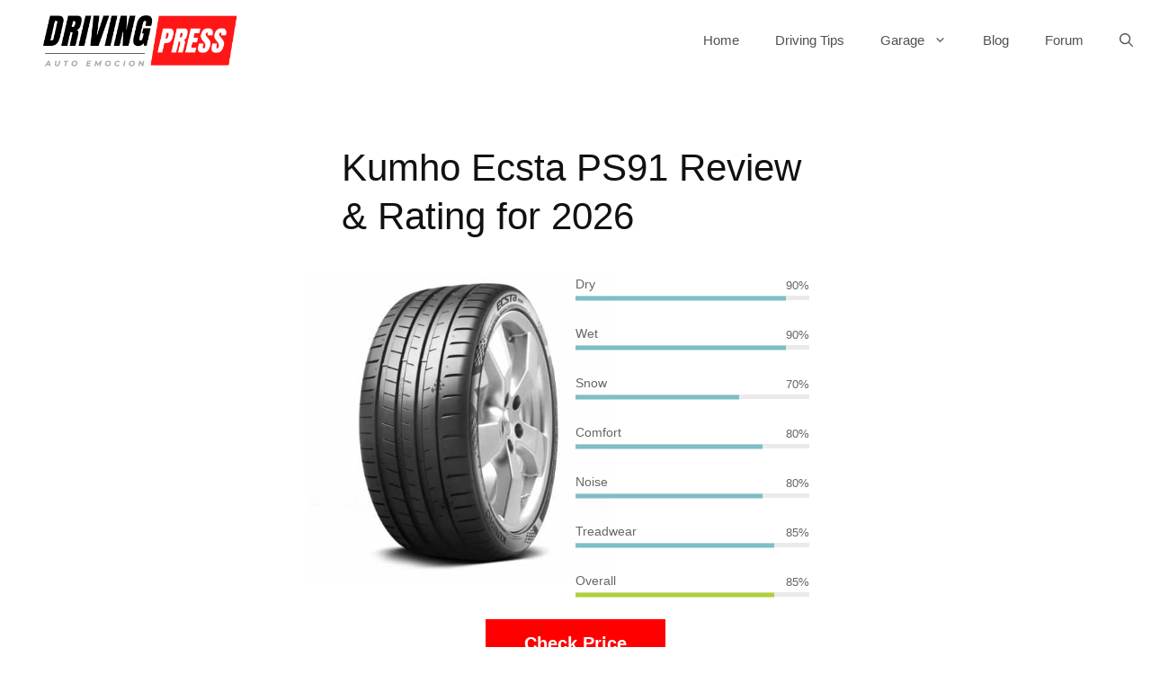

--- FILE ---
content_type: text/css
request_url: https://drivingpress.com/wp-content/uploads/eb-style/eb-style-1951.min.css?ver=82302f981d
body_size: 21965
content:
/* eb-progressbar-b50xedb Starts */ .eb-progressbar-wrapper.eb-progressbar-b50xedb { margin-top: 0px; margin-right: 0px; margin-left: 0px; margin-bottom: 25px; } .eb-progressbar-wrapper.eb-progressbar-b50xedb .eb-progressbar-line { height:5px; background-color: #eaeaea; } .eb-progressbar-wrapper.eb-progressbar-b50xedb .eb-progressbar-circle { width:200px; height:200px; } .eb-progressbar-wrapper.eb-progressbar-b50xedb .eb-progressbar-circle-inner-content { padding: 12px; } .eb-progressbar-wrapper.eb-progressbar-b50xedb .eb-progressbar-circle-half { border-width:12px; border-color: rgba(126,190,197,1); } .eb-progressbar-wrapper.eb-progressbar-b50xedb .eb-progressbar-circle-fill .eb-progressbar-circle-half, .eb-progressbar-wrapper.eb-progressbar-b50xedb .eb-progressbar-half-circle-fill .eb-progressbar-circle-half { background-color: rgba(126,190,197,1); } .eb-progressbar-wrapper.eb-progressbar-b50xedb .eb-progressbar-line-fill { height:5px; background-color: rgba(126,190,197,1);; } .eb-progressbar-wrapper.eb-progressbar-b50xedb .eb-progressbar-title { font-size: 14px; font-weight: 400; color: rgba(102,102,102,1); } .eb-progressbar-wrapper.eb-progressbar-b50xedb .eb-progressbar-count-wrap { font-size: 13px; font-weight: 400; color: rgba(102,102,102,1); } .eb-progressbar-wrapper.eb-progressbar-b50xedb .eb-progressbar-circle-inner { border-color: #eaeaea; border-width:12px; } .eb-progressbar-wrapper.eb-progressbar-b50xedb .eb-progressbar-half-circle-after { width:200px; color: #4d4d4d; } .eb-progressbar-wrapper.eb-progressbar-b50xedb .eb-progressbar-half-circle { width:200px; height: calc(100 * 1px); } .eb-progressbar-wrapper.eb-progressbar-b50xedb .eb-progressbar-box { height:200px; width:140px; border-width:12px; border-color: #eaeaea; } .eb-progressbar-wrapper.eb-progressbar-b50xedb .eb-progressbar-box-fill { background-color: rgba(126,190,197,1);; } .wp-admin .eb-parent-eb-progressbar-b50xedb { display: block; opacity: 1; } .eb-parent-eb-progressbar-b50xedb { display: block; }  @media(max-width: 1024px){ .eb-progressbar-wrapper.eb-progressbar-b50xedb .eb-progressbar-line, .eb-progressbar-wrapper.eb-progressbar-b50xedb .eb-progressbar-line-fill { height:4px; } .eb-progressbar-wrapper.eb-progressbar-b50xedb .eb-progressbar-circle-inner-content { padding: px; } .eb-progressbar-wrapper.eb-progressbar-b50xedb .eb-progressbar-half-circle { height: calc(100 * 1px); } .editor-styles-wrapper.wp-embed-responsive .eb-parent-eb-progressbar-b50xedb { display: block; opacity: 1; } .eb-parent-eb-progressbar-b50xedb { display: block; } } @media(max-width: 767px){ .eb-progressbar-wrapper.eb-progressbar-b50xedb .eb-progressbar-line, .eb-progressbar-wrapper.eb-progressbar-b50xedb .eb-progressbar-line-fill { height:4px; } .eb-progressbar-wrapper.eb-progressbar-b50xedb .eb-progressbar-circle-inner-content { padding: px; } .eb-progressbar-wrapper.eb-progressbar-b50xedb .eb-progressbar-half-circle { height: calc(100 * 1px); } .editor-styles-wrapper.wp-embed-responsive .eb-parent-eb-progressbar-b50xedb { display: block; opacity: 1; } .eb-parent-eb-progressbar-b50xedb { display: block; } }/* =eb-progressbar-b50xedb= Ends *//* eb-progressbar-6zay6hk Starts */ .eb-progressbar-wrapper.eb-progressbar-6zay6hk { margin-top: 0px; margin-right: 0px; margin-left: 0px; margin-bottom: 25px; } .eb-progressbar-wrapper.eb-progressbar-6zay6hk .eb-progressbar-line { height:5px; background-color: #eaeaea; } .eb-progressbar-wrapper.eb-progressbar-6zay6hk .eb-progressbar-circle { width:200px; height:200px; } .eb-progressbar-wrapper.eb-progressbar-6zay6hk .eb-progressbar-circle-inner-content { padding: 12px; } .eb-progressbar-wrapper.eb-progressbar-6zay6hk .eb-progressbar-circle-half { border-width:12px; border-color: rgba(126,190,197,1); } .eb-progressbar-wrapper.eb-progressbar-6zay6hk .eb-progressbar-circle-fill .eb-progressbar-circle-half, .eb-progressbar-wrapper.eb-progressbar-6zay6hk .eb-progressbar-half-circle-fill .eb-progressbar-circle-half { background-color: rgba(126,190,197,1); } .eb-progressbar-wrapper.eb-progressbar-6zay6hk .eb-progressbar-line-fill { height:5px; background-color: rgba(126,190,197,1);; } .eb-progressbar-wrapper.eb-progressbar-6zay6hk .eb-progressbar-title { font-size: 14px; font-weight: 400; color: rgba(102,102,102,1); } .eb-progressbar-wrapper.eb-progressbar-6zay6hk .eb-progressbar-count-wrap { font-size: 13px; font-weight: 400; color: rgba(102,102,102,1); } .eb-progressbar-wrapper.eb-progressbar-6zay6hk .eb-progressbar-circle-inner { border-color: #eaeaea; border-width:12px; } .eb-progressbar-wrapper.eb-progressbar-6zay6hk .eb-progressbar-half-circle-after { width:200px; color: #4d4d4d; } .eb-progressbar-wrapper.eb-progressbar-6zay6hk .eb-progressbar-half-circle { width:200px; height: calc(100 * 1px); } .eb-progressbar-wrapper.eb-progressbar-6zay6hk .eb-progressbar-box { height:200px; width:140px; border-width:12px; border-color: #eaeaea; } .eb-progressbar-wrapper.eb-progressbar-6zay6hk .eb-progressbar-box-fill { background-color: rgba(126,190,197,1);; } .wp-admin .eb-parent-eb-progressbar-6zay6hk { display: block; opacity: 1; } .eb-parent-eb-progressbar-6zay6hk { display: block; }  @media(max-width: 1024px){ .eb-progressbar-wrapper.eb-progressbar-6zay6hk .eb-progressbar-line, .eb-progressbar-wrapper.eb-progressbar-6zay6hk .eb-progressbar-line-fill { height:4px; } .eb-progressbar-wrapper.eb-progressbar-6zay6hk .eb-progressbar-circle-inner-content { padding: px; } .eb-progressbar-wrapper.eb-progressbar-6zay6hk .eb-progressbar-half-circle { height: calc(100 * 1px); } .editor-styles-wrapper.wp-embed-responsive .eb-parent-eb-progressbar-6zay6hk { display: block; opacity: 1; } .eb-parent-eb-progressbar-6zay6hk { display: block; } } @media(max-width: 767px){ .eb-progressbar-wrapper.eb-progressbar-6zay6hk .eb-progressbar-line, .eb-progressbar-wrapper.eb-progressbar-6zay6hk .eb-progressbar-line-fill { height:4px; } .eb-progressbar-wrapper.eb-progressbar-6zay6hk .eb-progressbar-circle-inner-content { padding: px; } .eb-progressbar-wrapper.eb-progressbar-6zay6hk .eb-progressbar-half-circle { height: calc(100 * 1px); } .editor-styles-wrapper.wp-embed-responsive .eb-parent-eb-progressbar-6zay6hk { display: block; opacity: 1; } .eb-parent-eb-progressbar-6zay6hk { display: block; } }/* =eb-progressbar-6zay6hk= Ends *//* eb-progressbar-wd1kzdi Starts */ .eb-progressbar-wrapper.eb-progressbar-wd1kzdi { margin-top: 0px; margin-right: 0px; margin-left: 0px; margin-bottom: 25px; } .eb-progressbar-wrapper.eb-progressbar-wd1kzdi .eb-progressbar-line { height:5px; background-color: #eaeaea; } .eb-progressbar-wrapper.eb-progressbar-wd1kzdi .eb-progressbar-circle { width:200px; height:200px; } .eb-progressbar-wrapper.eb-progressbar-wd1kzdi .eb-progressbar-circle-inner-content { padding: 12px; } .eb-progressbar-wrapper.eb-progressbar-wd1kzdi .eb-progressbar-circle-half { border-width:12px; border-color: rgba(126,190,197,1); } .eb-progressbar-wrapper.eb-progressbar-wd1kzdi .eb-progressbar-circle-fill .eb-progressbar-circle-half, .eb-progressbar-wrapper.eb-progressbar-wd1kzdi .eb-progressbar-half-circle-fill .eb-progressbar-circle-half { background-color: rgba(126,190,197,1); } .eb-progressbar-wrapper.eb-progressbar-wd1kzdi .eb-progressbar-line-fill { height:5px; background-color: rgba(126,190,197,1);; } .eb-progressbar-wrapper.eb-progressbar-wd1kzdi .eb-progressbar-title { font-size: 14px; font-weight: 400; color: rgba(102,102,102,1); } .eb-progressbar-wrapper.eb-progressbar-wd1kzdi .eb-progressbar-count-wrap { font-size: 13px; font-weight: 400; color: rgba(102,102,102,1); } .eb-progressbar-wrapper.eb-progressbar-wd1kzdi .eb-progressbar-circle-inner { border-color: #eaeaea; border-width:12px; } .eb-progressbar-wrapper.eb-progressbar-wd1kzdi .eb-progressbar-half-circle-after { width:200px; color: #4d4d4d; } .eb-progressbar-wrapper.eb-progressbar-wd1kzdi .eb-progressbar-half-circle { width:200px; height: calc(100 * 1px); } .eb-progressbar-wrapper.eb-progressbar-wd1kzdi .eb-progressbar-box { height:200px; width:140px; border-width:12px; border-color: #eaeaea; } .eb-progressbar-wrapper.eb-progressbar-wd1kzdi .eb-progressbar-box-fill { background-color: rgba(126,190,197,1);; } .wp-admin .eb-parent-eb-progressbar-wd1kzdi { display: block; opacity: 1; } .eb-parent-eb-progressbar-wd1kzdi { display: block; }  @media(max-width: 1024px){ .eb-progressbar-wrapper.eb-progressbar-wd1kzdi .eb-progressbar-line, .eb-progressbar-wrapper.eb-progressbar-wd1kzdi .eb-progressbar-line-fill { height:4px; } .eb-progressbar-wrapper.eb-progressbar-wd1kzdi .eb-progressbar-circle-inner-content { padding: px; } .eb-progressbar-wrapper.eb-progressbar-wd1kzdi .eb-progressbar-half-circle { height: calc(100 * 1px); } .editor-styles-wrapper.wp-embed-responsive .eb-parent-eb-progressbar-wd1kzdi { display: block; opacity: 1; } .eb-parent-eb-progressbar-wd1kzdi { display: block; } } @media(max-width: 767px){ .eb-progressbar-wrapper.eb-progressbar-wd1kzdi .eb-progressbar-line, .eb-progressbar-wrapper.eb-progressbar-wd1kzdi .eb-progressbar-line-fill { height:4px; } .eb-progressbar-wrapper.eb-progressbar-wd1kzdi .eb-progressbar-circle-inner-content { padding: px; } .eb-progressbar-wrapper.eb-progressbar-wd1kzdi .eb-progressbar-half-circle { height: calc(100 * 1px); } .editor-styles-wrapper.wp-embed-responsive .eb-parent-eb-progressbar-wd1kzdi { display: block; opacity: 1; } .eb-parent-eb-progressbar-wd1kzdi { display: block; } }/* =eb-progressbar-wd1kzdi= Ends *//* eb-progressbar-xsf6j86 Starts */ .eb-progressbar-wrapper.eb-progressbar-xsf6j86 { margin-top: 0px; margin-right: 0px; margin-left: 0px; margin-bottom: 25px; } .eb-progressbar-wrapper.eb-progressbar-xsf6j86 .eb-progressbar-line { height:5px; background-color: #eaeaea; } .eb-progressbar-wrapper.eb-progressbar-xsf6j86 .eb-progressbar-circle { width:200px; height:200px; } .eb-progressbar-wrapper.eb-progressbar-xsf6j86 .eb-progressbar-circle-inner-content { padding: 12px; } .eb-progressbar-wrapper.eb-progressbar-xsf6j86 .eb-progressbar-circle-half { border-width:12px; border-color: rgba(126,190,197,1); } .eb-progressbar-wrapper.eb-progressbar-xsf6j86 .eb-progressbar-circle-fill .eb-progressbar-circle-half, .eb-progressbar-wrapper.eb-progressbar-xsf6j86 .eb-progressbar-half-circle-fill .eb-progressbar-circle-half { background-color: rgba(126,190,197,1); } .eb-progressbar-wrapper.eb-progressbar-xsf6j86 .eb-progressbar-line-fill { height:5px; background-color: rgba(126,190,197,1);; } .eb-progressbar-wrapper.eb-progressbar-xsf6j86 .eb-progressbar-title { font-size: 14px; font-weight: 400; color: rgba(102,102,102,1); } .eb-progressbar-wrapper.eb-progressbar-xsf6j86 .eb-progressbar-count-wrap { font-size: 13px; font-weight: 400; color: rgba(102,102,102,1); } .eb-progressbar-wrapper.eb-progressbar-xsf6j86 .eb-progressbar-circle-inner { border-color: #eaeaea; border-width:12px; } .eb-progressbar-wrapper.eb-progressbar-xsf6j86 .eb-progressbar-half-circle-after { width:200px; color: #4d4d4d; } .eb-progressbar-wrapper.eb-progressbar-xsf6j86 .eb-progressbar-half-circle { width:200px; height: calc(100 * 1px); } .eb-progressbar-wrapper.eb-progressbar-xsf6j86 .eb-progressbar-box { height:200px; width:140px; border-width:12px; border-color: #eaeaea; } .eb-progressbar-wrapper.eb-progressbar-xsf6j86 .eb-progressbar-box-fill { background-color: rgba(126,190,197,1);; } .wp-admin .eb-parent-eb-progressbar-xsf6j86 { display: block; opacity: 1; } .eb-parent-eb-progressbar-xsf6j86 { display: block; }  @media(max-width: 1024px){ .eb-progressbar-wrapper.eb-progressbar-xsf6j86 .eb-progressbar-line, .eb-progressbar-wrapper.eb-progressbar-xsf6j86 .eb-progressbar-line-fill { height:4px; } .eb-progressbar-wrapper.eb-progressbar-xsf6j86 .eb-progressbar-circle-inner-content { padding: px; } .eb-progressbar-wrapper.eb-progressbar-xsf6j86 .eb-progressbar-half-circle { height: calc(100 * 1px); } .editor-styles-wrapper.wp-embed-responsive .eb-parent-eb-progressbar-xsf6j86 { display: block; opacity: 1; } .eb-parent-eb-progressbar-xsf6j86 { display: block; } } @media(max-width: 767px){ .eb-progressbar-wrapper.eb-progressbar-xsf6j86 .eb-progressbar-line, .eb-progressbar-wrapper.eb-progressbar-xsf6j86 .eb-progressbar-line-fill { height:4px; } .eb-progressbar-wrapper.eb-progressbar-xsf6j86 .eb-progressbar-circle-inner-content { padding: px; } .eb-progressbar-wrapper.eb-progressbar-xsf6j86 .eb-progressbar-half-circle { height: calc(100 * 1px); } .editor-styles-wrapper.wp-embed-responsive .eb-parent-eb-progressbar-xsf6j86 { display: block; opacity: 1; } .eb-parent-eb-progressbar-xsf6j86 { display: block; } }/* =eb-progressbar-xsf6j86= Ends *//* eb-progressbar-we6ccmp Starts */ .eb-progressbar-wrapper.eb-progressbar-we6ccmp { margin-top: 0px; margin-right: 0px; margin-left: 0px; margin-bottom: 25px; } .eb-progressbar-wrapper.eb-progressbar-we6ccmp .eb-progressbar-line { height:5px; background-color: #eaeaea; } .eb-progressbar-wrapper.eb-progressbar-we6ccmp .eb-progressbar-circle { width:200px; height:200px; } .eb-progressbar-wrapper.eb-progressbar-we6ccmp .eb-progressbar-circle-inner-content { padding: 12px; } .eb-progressbar-wrapper.eb-progressbar-we6ccmp .eb-progressbar-circle-half { border-width:12px; border-color: rgba(126,190,197,1); } .eb-progressbar-wrapper.eb-progressbar-we6ccmp .eb-progressbar-circle-fill .eb-progressbar-circle-half, .eb-progressbar-wrapper.eb-progressbar-we6ccmp .eb-progressbar-half-circle-fill .eb-progressbar-circle-half { background-color: rgba(126,190,197,1); } .eb-progressbar-wrapper.eb-progressbar-we6ccmp .eb-progressbar-line-fill { height:5px; background-color: rgba(126,190,197,1);; } .eb-progressbar-wrapper.eb-progressbar-we6ccmp .eb-progressbar-title { font-size: 14px; font-weight: 400; color: rgba(102,102,102,1); } .eb-progressbar-wrapper.eb-progressbar-we6ccmp .eb-progressbar-count-wrap { font-size: 13px; font-weight: 400; color: rgba(102,102,102,1); } .eb-progressbar-wrapper.eb-progressbar-we6ccmp .eb-progressbar-circle-inner { border-color: #eaeaea; border-width:12px; } .eb-progressbar-wrapper.eb-progressbar-we6ccmp .eb-progressbar-half-circle-after { width:200px; color: #4d4d4d; } .eb-progressbar-wrapper.eb-progressbar-we6ccmp .eb-progressbar-half-circle { width:200px; height: calc(100 * 1px); } .eb-progressbar-wrapper.eb-progressbar-we6ccmp .eb-progressbar-box { height:200px; width:140px; border-width:12px; border-color: #eaeaea; } .eb-progressbar-wrapper.eb-progressbar-we6ccmp .eb-progressbar-box-fill { background-color: rgba(126,190,197,1);; } .wp-admin .eb-parent-eb-progressbar-we6ccmp { display: block; opacity: 1; } .eb-parent-eb-progressbar-we6ccmp { display: block; }  @media(max-width: 1024px){ .eb-progressbar-wrapper.eb-progressbar-we6ccmp .eb-progressbar-line, .eb-progressbar-wrapper.eb-progressbar-we6ccmp .eb-progressbar-line-fill { height:4px; } .eb-progressbar-wrapper.eb-progressbar-we6ccmp .eb-progressbar-circle-inner-content { padding: px; } .eb-progressbar-wrapper.eb-progressbar-we6ccmp .eb-progressbar-half-circle { height: calc(100 * 1px); } .editor-styles-wrapper.wp-embed-responsive .eb-parent-eb-progressbar-we6ccmp { display: block; opacity: 1; } .eb-parent-eb-progressbar-we6ccmp { display: block; } } @media(max-width: 767px){ .eb-progressbar-wrapper.eb-progressbar-we6ccmp .eb-progressbar-line, .eb-progressbar-wrapper.eb-progressbar-we6ccmp .eb-progressbar-line-fill { height:4px; } .eb-progressbar-wrapper.eb-progressbar-we6ccmp .eb-progressbar-circle-inner-content { padding: px; } .eb-progressbar-wrapper.eb-progressbar-we6ccmp .eb-progressbar-half-circle { height: calc(100 * 1px); } .editor-styles-wrapper.wp-embed-responsive .eb-parent-eb-progressbar-we6ccmp { display: block; opacity: 1; } .eb-parent-eb-progressbar-we6ccmp { display: block; } }/* =eb-progressbar-we6ccmp= Ends *//* eb-progressbar-ogmtehn Starts */ .eb-progressbar-wrapper.eb-progressbar-ogmtehn { margin-top: 0px; margin-right: 0px; margin-left: 0px; margin-bottom: 25px; } .eb-progressbar-wrapper.eb-progressbar-ogmtehn .eb-progressbar-line { height:5px; background-color: #eaeaea; } .eb-progressbar-wrapper.eb-progressbar-ogmtehn .eb-progressbar-circle { width:200px; height:200px; } .eb-progressbar-wrapper.eb-progressbar-ogmtehn .eb-progressbar-circle-inner-content { padding: 12px; } .eb-progressbar-wrapper.eb-progressbar-ogmtehn .eb-progressbar-circle-half { border-width:12px; border-color: rgba(126,190,197,1); } .eb-progressbar-wrapper.eb-progressbar-ogmtehn .eb-progressbar-circle-fill .eb-progressbar-circle-half, .eb-progressbar-wrapper.eb-progressbar-ogmtehn .eb-progressbar-half-circle-fill .eb-progressbar-circle-half { background-color: rgba(126,190,197,1); } .eb-progressbar-wrapper.eb-progressbar-ogmtehn .eb-progressbar-line-fill { height:5px; background-color: rgba(126,190,197,1);; } .eb-progressbar-wrapper.eb-progressbar-ogmtehn .eb-progressbar-title { font-size: 14px; font-weight: 400; color: rgba(102,102,102,1); } .eb-progressbar-wrapper.eb-progressbar-ogmtehn .eb-progressbar-count-wrap { font-size: 13px; font-weight: 400; color: rgba(102,102,102,1); } .eb-progressbar-wrapper.eb-progressbar-ogmtehn .eb-progressbar-circle-inner { border-color: #eaeaea; border-width:12px; } .eb-progressbar-wrapper.eb-progressbar-ogmtehn .eb-progressbar-half-circle-after { width:200px; color: #4d4d4d; } .eb-progressbar-wrapper.eb-progressbar-ogmtehn .eb-progressbar-half-circle { width:200px; height: calc(100 * 1px); } .eb-progressbar-wrapper.eb-progressbar-ogmtehn .eb-progressbar-box { height:200px; width:140px; border-width:12px; border-color: #eaeaea; } .eb-progressbar-wrapper.eb-progressbar-ogmtehn .eb-progressbar-box-fill { background-color: rgba(126,190,197,1);; } .wp-admin .eb-parent-eb-progressbar-ogmtehn { display: block; opacity: 1; } .eb-parent-eb-progressbar-ogmtehn { display: block; }  @media(max-width: 1024px){ .eb-progressbar-wrapper.eb-progressbar-ogmtehn .eb-progressbar-line, .eb-progressbar-wrapper.eb-progressbar-ogmtehn .eb-progressbar-line-fill { height:4px; } .eb-progressbar-wrapper.eb-progressbar-ogmtehn .eb-progressbar-circle-inner-content { padding: px; } .eb-progressbar-wrapper.eb-progressbar-ogmtehn .eb-progressbar-half-circle { height: calc(100 * 1px); } .editor-styles-wrapper.wp-embed-responsive .eb-parent-eb-progressbar-ogmtehn { display: block; opacity: 1; } .eb-parent-eb-progressbar-ogmtehn { display: block; } } @media(max-width: 767px){ .eb-progressbar-wrapper.eb-progressbar-ogmtehn .eb-progressbar-line, .eb-progressbar-wrapper.eb-progressbar-ogmtehn .eb-progressbar-line-fill { height:4px; } .eb-progressbar-wrapper.eb-progressbar-ogmtehn .eb-progressbar-circle-inner-content { padding: px; } .eb-progressbar-wrapper.eb-progressbar-ogmtehn .eb-progressbar-half-circle { height: calc(100 * 1px); } .editor-styles-wrapper.wp-embed-responsive .eb-parent-eb-progressbar-ogmtehn { display: block; opacity: 1; } .eb-parent-eb-progressbar-ogmtehn { display: block; } }/* =eb-progressbar-ogmtehn= Ends *//* eb-progressbar-s1ah17z Starts */ .eb-progressbar-wrapper.eb-progressbar-s1ah17z { margin-top: 0px; margin-right: 0px; margin-left: 0px; margin-bottom: 25px; } .eb-progressbar-wrapper.eb-progressbar-s1ah17z .eb-progressbar-line { height:5px; background-color: #eaeaea; } .eb-progressbar-wrapper.eb-progressbar-s1ah17z .eb-progressbar-circle { width:200px; height:200px; } .eb-progressbar-wrapper.eb-progressbar-s1ah17z .eb-progressbar-circle-inner-content { padding: 12px; } .eb-progressbar-wrapper.eb-progressbar-s1ah17z .eb-progressbar-circle-half { border-width:12px; border-color: rgba(177,207,57,1); } .eb-progressbar-wrapper.eb-progressbar-s1ah17z .eb-progressbar-circle-fill .eb-progressbar-circle-half, .eb-progressbar-wrapper.eb-progressbar-s1ah17z .eb-progressbar-half-circle-fill .eb-progressbar-circle-half { background-color: rgba(177,207,57,1); } .eb-progressbar-wrapper.eb-progressbar-s1ah17z .eb-progressbar-line-fill { height:5px; background-color: rgba(177,207,57,1);; } .eb-progressbar-wrapper.eb-progressbar-s1ah17z .eb-progressbar-title { font-size: 14px; font-weight: 400; color: rgba(102,102,102,1); } .eb-progressbar-wrapper.eb-progressbar-s1ah17z .eb-progressbar-count-wrap { font-size: 13px; font-weight: 400; color: rgba(102,102,102,1); } .eb-progressbar-wrapper.eb-progressbar-s1ah17z .eb-progressbar-circle-inner { border-color: #eaeaea; border-width:12px; } .eb-progressbar-wrapper.eb-progressbar-s1ah17z .eb-progressbar-half-circle-after { width:200px; color: #4d4d4d; } .eb-progressbar-wrapper.eb-progressbar-s1ah17z .eb-progressbar-half-circle { width:200px; height: calc(100 * 1px); } .eb-progressbar-wrapper.eb-progressbar-s1ah17z .eb-progressbar-box { height:200px; width:140px; border-width:12px; border-color: #eaeaea; } .eb-progressbar-wrapper.eb-progressbar-s1ah17z .eb-progressbar-box-fill { background-color: rgba(177,207,57,1);; } .wp-admin .eb-parent-eb-progressbar-s1ah17z { display: block; opacity: 1; } .eb-parent-eb-progressbar-s1ah17z { display: block; }  @media(max-width: 1024px){ .eb-progressbar-wrapper.eb-progressbar-s1ah17z .eb-progressbar-line, .eb-progressbar-wrapper.eb-progressbar-s1ah17z .eb-progressbar-line-fill { height:4px; } .eb-progressbar-wrapper.eb-progressbar-s1ah17z .eb-progressbar-circle-inner-content { padding: px; } .eb-progressbar-wrapper.eb-progressbar-s1ah17z .eb-progressbar-half-circle { height: calc(100 * 1px); } .editor-styles-wrapper.wp-embed-responsive .eb-parent-eb-progressbar-s1ah17z { display: block; opacity: 1; } .eb-parent-eb-progressbar-s1ah17z { display: block; } } @media(max-width: 767px){ .eb-progressbar-wrapper.eb-progressbar-s1ah17z .eb-progressbar-line, .eb-progressbar-wrapper.eb-progressbar-s1ah17z .eb-progressbar-line-fill { height:4px; } .eb-progressbar-wrapper.eb-progressbar-s1ah17z .eb-progressbar-circle-inner-content { padding: px; } .eb-progressbar-wrapper.eb-progressbar-s1ah17z .eb-progressbar-half-circle { height: calc(100 * 1px); } .editor-styles-wrapper.wp-embed-responsive .eb-parent-eb-progressbar-s1ah17z { display: block; opacity: 1; } .eb-parent-eb-progressbar-s1ah17z { display: block; } }/* =eb-progressbar-s1ah17z= Ends */

--- FILE ---
content_type: text/css
request_url: https://drivingpress.com/wp-content/uploads/eb-style/reusable-blocks/eb-reusable-19635.min.css?ver=0dab4b590d
body_size: 1174
content:
/* eb-button-m8ztthl Starts */ .eb-button-wrapper.eb-button-m8ztthl { margin-top: 28px; margin-right: 0px; margin-left: 0px; margin-bottom: 28px; } .eb-button-wrapper.eb-button-m8ztthl.eb-button-alignment { align-items: center; } .eb-button-wrapper.eb-button-m8ztthl .eb-button { justify-content: center; } .eb-button-wrapper.eb-button-m8ztthl .eb-button-anchor { background-color: rgba(255,0,0,1); border-width: 1px; border-color: rgba(255,0,0,1); border-style: solid; padding-top: 15px; padding-right: 30px; padding-left: 30px; padding-bottom: 15px; color: #ffffff; transition: all 0.3s, background 0.5s, border 0.5s, border-radius 0.5s, box-shadow 0.5s ; } .eb-button-wrapper.eb-button-m8ztthl .eb-button-anchor:hover { background-color: rgba(255,255,255,0); color: rgba(255,0,0,1); } .wp-admin .eb-parent-eb-button-m8ztthl { display: block; opacity: 1; } .eb-parent-eb-button-m8ztthl { display: block; }  @media(max-width: 1024px){ .editor-styles-wrapper.wp-embed-responsive .eb-parent-eb-button-m8ztthl { display: block; opacity: 1; } .eb-parent-eb-button-m8ztthl { display: block; } } @media(max-width: 767px){ .editor-styles-wrapper.wp-embed-responsive .eb-parent-eb-button-m8ztthl { display: block; opacity: 1; } .eb-parent-eb-button-m8ztthl { display: block; } }/* =eb-button-m8ztthl= Ends */

--- FILE ---
content_type: text/css
request_url: https://drivingpress.com/wp-content/uploads/eb-style/eb-style-20252.min.css?ver=0327739740
body_size: 1467
content:
/* eb-social-links-gmcd0vn Starts */ div.eb-social-links-wrapper ul { margin: 0; padding:0; } .eb-social-links-gmcd0vn.eb-social-links-wrapper { position:relative; margin:auto; max-width:100%; padding: 20px; transition: background 0.5s, border 0.5s, border-radius 0.5s, box-shadow 0.5s ; } .eb-social-links-gmcd0vn.eb-social-links-wrapper:before{ transition: background 0.5s, opacity 0.5s, filter 0.5s; } .eb-social-links-gmcd0vn.eb-social-links-wrapper ul.socials { list-style: none; flex-wrap: wrap; align-items: center; justify-content: center; column-gap:20px; display: flex; } .eb-social-links-gmcd0vn.eb-social-links-wrapper ul.socials li a { box-sizing:content-box; text-decoration: none; cursor: pointer; display: flex; justify-content: center; align-items: center; height: 0; width: 0; font-size:11px; padding:1em; transition: color 0.5s, background-color 0.5s, border 0.5s, border-radius 0.5s, box-shadow 0.5s ; } .eb-social-links-gmcd0vn.eb-social-links-wrapper ul.socials li:hover a { background:undefined; color:undefined; } .wp-admin .eb-parent-eb-social-links-gmcd0vn { display: block; opacity: 1; } .eb-parent-eb-social-links-gmcd0vn { display: block; }  @media(max-width: 1024px){ .editor-styles-wrapper.wp-embed-responsive .eb-parent-eb-social-links-gmcd0vn { display: block; opacity: 1; } .eb-parent-eb-social-links-gmcd0vn { display: block; } } @media(max-width: 767px){ .editor-styles-wrapper.wp-embed-responsive .eb-parent-eb-social-links-gmcd0vn { display: block; opacity: 1; } .eb-parent-eb-social-links-gmcd0vn { display: block; } }/* =eb-social-links-gmcd0vn= Ends */

--- FILE ---
content_type: text/css
request_url: https://drivingpress.com/wp-content/cache/min/1/wp-content/uploads/uag-plugin/assets/2000/uag-css-1951.css?ver=1748472989
body_size: 99110
content:
.uagb-post-grid{margin:0 auto;position:relative}.uagb-post-grid:not(.is-grid) .uagb-post__inner-wrap{background-clip:content-box!important}.uagb-post-grid .uagb-post__inner-wrap{transition:box-shadow 0.2s ease;overflow:hidden}.uagb-post-grid .uagb-post__inner-wrap .uagb-post__taxonomy{display:inline-block}.uagb-post-grid .uagb-post__inner-wrap .uagb-post__taxonomy.default{margin:5px 5px 5px 0}.uagb-post-grid .uagb-post__inner-wrap .uagb-post__taxonomy.highlighted{background:#444;color:#fff;border-radius:2px;flex-direction:row;align-items:flex-end;padding:6px 8px;line-height:1;margin-right:5px;margin-bottom:20px}.uagb-post-grid .uagb-post__inner-wrap .uagb-post__taxonomy.highlighted a{color:#fff}.uagb-post-grid .uagb-post__inner-wrap .uagb-post__taxonomy a{text-decoration:none;color:inherit}.uagb-post-grid .uagb-post__inner-wrap .uagb-post__image .uagb-post__image-equal-height{display:block;height:0;padding-bottom:66.67%;overflow:hidden}.uagb-post-grid .uagb-post__load-more-wrap{width:100%;position:absolute;bottom:-30px}.uagb-post-grid .uagb-post__load-more-wrap .uagb-post-pagination-button{cursor:pointer}.uagb-post-grid .uagb-post__load-more-wrap a{color:inherit}.uagb-post-grid.is-grid article{float:left;display:inline-block}.uagb-post-grid.is-grid.uagb-equal_height_inline-read-more-buttons.uagb-post__image-position-top .uagb-post__text:nth-last-child(2){padding-bottom:100px}.uagb-post-grid.is-grid.uagb-equal_height_inline-read-more-buttons.uagb-post__image-position-top .uagb-post__text:last-child{position:absolute;bottom:20px}.uagb-post-grid.is-grid.uagb-equal_height_inline-read-more-buttons.uagb-post__image-position-background .uagb-post__text:nth-last-child(3){padding-bottom:100px}.uagb-post-grid.is-grid.uagb-equal_height_inline-read-more-buttons.uagb-post__image-position-background .uagb-post__text:nth-last-child(2){position:absolute;bottom:20px}.uagb-post-grid.is-grid.uagb-equal_height_inline-read-more-buttons.uagb-post__image-position-top .uagb-post__inner-wrap,.uagb-post-grid.is-grid.uagb-equal_height_inline-read-more-buttons.uagb-post__image-position-background .uagb-post__inner-wrap{position:relative}.uagb-post-grid.is-grid.uagb-post__image-position-top .uagb-post__image a{display:block;height:0;overflow:hidden;position:relative}.uagb-post-grid.is-grid.uagb-post__image-position-top .uagb-post__image a.uagb-image-ratio-2-3{padding-bottom:66%}.uagb-post-grid.is-grid.uagb-post__image-position-top .uagb-post__image a.uagb-image-ratio-9-16{padding-bottom:56.25%}.uagb-post-grid.is-grid.uagb-post__image-position-top .uagb-post__image a.uagb-image-ratio-1-2{padding-bottom:50%}.uagb-post-grid.is-grid.uagb-post__image-position-top .uagb-post__image a.uagb-image-ratio-1-1{padding-bottom:67%}.uagb-post-grid.is-grid.uagb-post__image-position-top .uagb-post__image a.uagb-image-ratio-inherit{padding-bottom:0;height:auto}.uagb-post-grid.is-grid.uagb-post__image-position-top .uagb-post__image a.uagb-image-ratio-inherit img{position:unset!important}.uagb-post-grid.is-grid.uagb-post__image-position-top .uagb-post__image a[class^="uagb-image-ratio-"]>img{position:absolute;height:100%}.uagb-post-grid.uagb-post__items.is-masonry{display:flex;-ms-flex-wrap:wrap;-webkit-flex-wrap:wrap;flex-wrap:wrap}.uagb-post-grid.uagb-post__items.is-carousel{display:flex;-ms-flex-wrap:wrap;-webkit-flex-wrap:wrap;flex-wrap:wrap;width:100%;visibility:hidden}.uagb-post-grid.is-grid .uagb-post__inner-wrap{height:max-content}.uagb-post-grid.is-grid.uagb-post__equal-height .uagb-post__inner-wrap{height:auto}.uagb-post-grid.is-masonry .uagb-post__inner-wrap{height:auto}.uagb-post-grid .uagb-post__author span,.uagb-post-grid .uagb-post__comment span,.uagb-post-grid .uagb-post__taxonomy span,.uagb-post-grid .uagb-post__date span{font-size:inherit;line-height:inherit;width:inherit;height:inherit;margin-right:4px;vertical-align:bottom}.uagb-post-grid.uagb-post__columns-8:not(.is-grid) article{width:12.5%}.uagb-post-grid.uagb-post__columns-7:not(.is-grid) article{width:14.28%}.uagb-post-grid.uagb-post__columns-6:not(.is-grid) article{width:16.66%}.uagb-post-grid.uagb-post__columns-5:not(.is-grid) article{width:20%}.uagb-post-grid.uagb-post__columns-4:not(.is-grid) article{width:25%}.uagb-post-grid.uagb-post__columns-3:not(.is-grid) article{width:33.33%}.uagb-post-grid.uagb-post__columns-2:not(.is-grid) article{width:50%}.uagb-post-grid.uagb-post__columns-1:not(.is-grid) article{width:100%}@media only screen and (max-width:600px){.uagb-post-grid div[class*="columns"].is-grid{grid-template-columns:1fr}}.uagb-post-grid .uagb-post__image img{display:block;width:100%;height:auto;max-width:100%}.uagb-post-grid .uagb-post__title{margin-top:0;margin-bottom:0;word-break:break-word}.uagb-post-grid .uagb-post__title a{color:inherit;box-shadow:none;transition:0.3s ease;text-decoration:none}.uagb-post-grid .uagb-post__title a:hover{text-decoration:none}.uagb-post-grid .uagb-post__title a:focus{text-decoration:none}.uagb-post-grid .uagb-post__title a:active{text-decoration:none}.uagb-post-grid .uagb-post-grid-byline>*{margin-right:10px}.uagb-post-grid .uagb-post-grid-byline,.uagb-post-grid .uagb-post__taxonomy{text-transform:capitalize;font-size:14px;font-weight:500;line-height:23px;text-decoration:none}.uagb-post-grid .uagb-post-grid-byline a,.uagb-post-grid .uagb-post-grid-byline a:focus,.uagb-post-grid .uagb-post-grid-byline a:active{color:inherit;font-size:inherit;text-decoration:none}.uagb-post-grid .uagb-post__title a,.uagb-post-grid .uagb-post__title a:focus,.uagb-post-grid .uagb-post__title a:active{color:inherit;font-size:inherit}.uagb-post-grid .uagb-post__author,.uagb-post-grid .uagb-post__date,.uagb-post-grid .uagb-post__comment{display:inline-block;word-break:break-all}.uagb-post-grid .uagb-post__author:not(:last-child)::after,.uagb-post-grid .uagb-post__date:not(:last-child)::after,.uagb-post-grid .uagb-post__comment:not(:last-child)::after{content:"\B7";vertical-align:middle;align-self:center;margin:0 5px;line-height:1}.uagb-post-grid .uagb-post__comment,.uagb-post-grid .uagb-post__taxonomy{display:inline-block}.uagb-post-grid .uagb-post__author a{box-shadow:none}.uagb-post-grid .uagb-post__author a:hover{color:inherit;box-shadow:0 -1px 0 inset}.uagb-post-grid .uagb-post__excerpt{word-break:break-word}.uagb-post-grid .uagb-post__inner-wrap p:last-of-type{margin-bottom:0}.uagb-post-grid .uagb-post__cta{border:none;display:inline-block;background:none}.uagb-post-grid .uagb-post__cta .ast-outline-button{display:inline-flex}.uagb-post-grid .uagb-post__excerpt p{color:inherit}.is-grid.uagb-post__items{display:grid}.wp-block-uagb-post-grid .uagb-post-pagination-wrap{grid-column:1 / -1}.uagb-post__image-position-background .uagb-post__link-complete-box{position:absolute;top:0;left:0;width:100%;height:100%;z-index:11}.uagb-post__image-position-background.uagb-post__image-enabled .uagb-post__text{color:#fff}.uagb-post__image-position-background .uagb-post__text{opacity:1;position:relative;z-index:10;overflow:hidden}.uagb-post__image-position-background .uagb-post__inner-wrap{position:relative;width:100%}.uagb-post__image-position-background .uagb-post__inner-wrap .uagb-post__taxonomy.highlighted,.uagb-post__image-position-background .uagb-post__inner-wrap .uagb-post__taxonomy.default{position:relative;z-index:999}.uagb-post__image-position-background .uagb-post__image img{position:absolute;width:auto;height:auto;min-width:100%;max-width:none;left:50%;top:50%;transform:translate(-50%,-50%);min-height:100%}.uagb-post__image-position-background .uagb-post__image{background-size:cover;background-repeat:no-repeat;background-position:center;overflow:hidden;text-align:center;position:absolute;left:0;top:0;width:100%;height:100%;z-index:2}.uagb-post__image-position-background .uagb-post__image::before{content:"";position:absolute;left:0;top:0;width:100%;height:100%;z-index:1;background-color:rgba(255,255,255,.5)}.uagb-slick-carousel .is-carousel{padding:0}.uagb-slick-carousel ul.slick-dots{transform:unset;position:relative;padding:unset}.uagb-slick-carousel .slick-prev:not(:hover):not(:active):not(.has-background),.uagb-slick-carousel .slick-next:not(:hover):not(:active):not(.has-background),.uagb-slick-carousel ul.slick-dots li button:not(:hover):not(:active):not(.has-background){background-color:unset}.uagb-post-grid[data-equal-height="yes"] .uagb-post__inner-wrap{display:inline-block;height:100%}.uagb-post__arrow-outside.uagb-post-grid .slick-prev{left:-45px;z-index:1}[dir="rtl"] .uagb-post__arrow-outside.uagb-post-grid .slick-prev{left:-45px;right:auto}.uagb-post__arrow-outside.uagb-post-grid .slick-next{right:-45px}[dir="rtl"] .uagb-post__arrow-outside.uagb-post-grid .slick-next{left:auto;right:-45px}.uagb-post__arrow-inside.uagb-post-grid .slick-prev{left:25px;z-index:1}[dir="rtl"] .uagb-post__arrow-inside.uagb-post-grid .slick-prev{left:auto;right:25px}.uagb-post__arrow-inside.uagb-post-grid .slick-next{right:25px}[dir="rtl"] .uagb-post__arrow-inside.uagb-post-grid .slick-next{left:25px;right:auto}.uagb-post-grid.is-grid article,.uagb-post-grid.is-masonry article,.uagb-post-grid.is-carousel article{box-sizing:border-box}@media (max-width:976px){.uagb-post__arrow-outside.uagb-post-grid .slick-prev{left:15px;z-index:1}[dir="rtl"] .uagb-post__arrow-outside.uagb-post-grid .slick-prev{left:auto;right:15px}.uagb-post__arrow-outside.uagb-post-grid .slick-next{right:15px}[dir="rtl"] .uagb-post__arrow-outside.uagb-post-grid .slick-next{left:15px;right:auto}:not(.is-grid).uagb-post-grid.uagb-post__columns-tablet-1 article{width:100%}:not(.is-grid).uagb-post-grid.uagb-post__columns-tablet-2 article{width:50%}:not(.is-grid).uagb-post-grid.uagb-post__columns-tablet-3 article{width:33.33%}:not(.is-grid).uagb-post-grid.uagb-post__columns-tablet-4 article{width:25%}:not(.is-grid).uagb-post-grid.uagb-post__columns-tablet-5 article{width:20%}:not(.is-grid).uagb-post-grid.uagb-post__columns-tablet-6 article{width:16.66%}:not(.is-grid).uagb-post-grid.uagb-post__columns-tablet-7 article{width:14.28%}:not(.is-grid).uagb-post-grid.uagb-post__columns-tablet-8 article{width:12.5%}}@media (max-width:767px){:not(.is-grid).uagb-post-grid.uagb-post__columns-mobile-1 article{width:100%}:not(.is-grid).uagb-post-grid.uagb-post__columns-mobile-2 article{width:50%}:not(.is-grid).uagb-post-grid.uagb-post__columns-mobile-3 article{width:33.33%}:not(.is-grid).uagb-post-grid.uagb-post__columns-mobile-4 article{width:25%}:not(.is-grid).uagb-post-grid.uagb-post__columns-mobile-5 article{width:20%}:not(.is-grid).uagb-post-grid.uagb-post__columns-mobile-6 article{width:16.66%}:not(.is-grid).uagb-post-grid.uagb-post__columns-mobile-7 article{width:14.28%}:not(.is-grid).uagb-post-grid.uagb-post__columns-mobile-8 article{width:12.5%}}.entry .entry-content .uagb-post-grid a{text-decoration:none}.uagb-post-pagination-wrap{display:flex;width:100%;flex-wrap:wrap}.uagb-post-pagination-wrap a.page-numbers,.uagb-post-pagination-wrap span.page-numbers.current{padding:5px 10px;margin:0;display:flex;margin-right:4px;margin-bottom:5px}.uagb-post-grid .uagb-post-inf-loader{margin:0 auto;min-height:58px;line-height:58px;width:160px;text-align:center}.uagb-post-grid .uagb-post-inf-loader div{width:18px;height:18px;background-color:#0085ba;-webkit-border-radius:100%;border-radius:100%;display:inline-block;-webkit-animation:sk-bouncedelay 1.4s infinite ease-in-out both;animation:sk-bouncedelay 1.4s infinite ease-in-out both}.uagb-post-grid .uagb-post-inf-loader .uagb-post-loader-1{-webkit-animation-delay:-0.32s;animation-delay:-0.32s}.uagb-post-grid .uagb-post-inf-loader .uagb-post-loader-2{-webkit-animation-delay:-0.16s;animation-delay:-0.16s}.wp-site-blocks .uagb-post__arrow-outside.uagb-post-grid .slick-next{right:0}.wp-site-blocks .uagb-post__arrow-outside.uagb-post-grid .slick-prev{left:0}@-webkit-keyframes sk-bouncedelay{0%,80%,100%{-webkit-transform:scale(0);transform:scale(0)}40%{-webkit-transform:scale(1);transform:scale(1)}}@keyframes sk-bouncedelay{0%,80%,100%{-webkit-transform:scale(0);transform:scale(0)}40%{-webkit-transform:scale(1);transform:scale(1)}}.uagb-block-1aa4954a.is-grid .uagb-post__inner-wrap{padding-top:20px;padding-bottom:20px;padding-left:20px;padding-right:20px;box-shadow:0 0 0 #00000070}.uagb-block-1aa4954a.is-grid .uagb-post__inner-wrap .uagb-post__image:first-child{margin-left:-20px;margin-right:-20px;margin-top:-20px}.uagb-block-1aa4954a:not(.is-grid) .uagb-post__inner-wrap>.uagb-post__text:last-child{margin-bottom:20px}.uagb-block-1aa4954a:not(.is-grid) .uagb-post__inner-wrap>.uagb-post__text:first-child{margin-top:20px}.uagb-block-1aa4954a:not(.is-grid).uagb-post__image-position-background .uagb-post__inner-wrap .uagb-post__text:nth-last-child(2){margin-bottom:20px}.uagb-block-1aa4954a:not(.wp-block-uagb-post-carousel):not(.is-grid).uagb-post__items{margin-right:0;margin-left:0}.uagb-block-1aa4954a:not(.is-grid).uagb-post__items article{padding-right:0;padding-left:0;margin-bottom:0}.uagb-block-1aa4954a:not(.is-grid) .uagb-post__inner-wrap>.uagb-post__text{margin-left:20px;margin-right:20px}.uagb-block-1aa4954a .uagb-post__inner-wrap{background:var(--base-3);text-align:left}.uagb-block-1aa4954a .uagb-post__inner-wrap .uagb-post__cta{padding-bottom:0}.uagb-block-1aa4954a .uagb-post__image{padding-bottom:15px}.uagb-block-1aa4954a .uagb-post__title{padding-bottom:15px}.uagb-block-1aa4954a .uagb-post-grid-byline{padding-bottom:15px}.uagb-block-1aa4954a .uagb-post__excerpt{padding-bottom:25px}.uagb-block-1aa4954a .uagb-post__image:before{background-color:#000;opacity:.5}.uagb-block-1aa4954a.is-grid.uagb-post__items{row-gap:0;column-gap:0}.uagb-block-1aa4954a.wp-block-uagb-post-grid.is-grid{grid-template-columns:repeat(1,minmax(0,1fr))}.uagb-block-1aa4954a.is-grid .uagb-post__inner-wrap:hover{box-shadow:0 0 0 #00000070}.uagb-block-1aa4954a .uagb-post__text.uagb-post__title{color:var(--accent)}.uagb-block-1aa4954a .uagb-post__text.uagb-post__title a{color:var(--accent)}.uagb-block-1aa4954a .uagb-post__text.uagb-post-grid-byline{color:var(--base-3)}.uagb-block-1aa4954a .uagb-post__text.uagb-post-grid-byline .uagb-post__author{color:var(--base-3)}.uagb-block-1aa4954a .uagb-post__inner-wrap .uagb-post__taxonomy{color:var(--base-3)}.uagb-block-1aa4954a .uagb-post__inner-wrap .uagb-post__taxonomy a{color:var(--base-3)}.uagb-block-1aa4954a .uagb-post__inner-wrap .uagb-post__taxonomy.highlighted{color:#fff;background:#3182ce}.uagb-block-1aa4954a .uagb-post__inner-wrap .uagb-post__taxonomy.highlighted a{color:#fff}.uagb-block-1aa4954a .uagb-post__text.uagb-post-grid-byline .uagb-post__author a{color:var(--base-3)}.uagb-block-1aa4954a.uagb-post-grid .wp-block-button.uagb-post__text.uagb-post__cta .uagb-text-link.wp-block-button__link{0:;0:;0:;0:;0:;0:;0:;0:;0:;0:none;border-style:none}.uagb-block-1aa4954a .uagb-post-pagination-wrap{margin-top:20px;justify-content:left;margin-left:10px}.uagb-block-1aa4954a .uagb-post-pagination-wrap .page-numbers.current{background-color:#e4e4e4;color:#333}.uagb-block-1aa4954a .uagb-post-pagination-wrap a{background-color:#e4e4e4;color:#777}.uagb-block-1aa4954a.uagb-equal_height_inline-read-more-buttons .uagb-post__inner-wrap .uagb-post__text:last-child{left:20px;right:20px}.uagb-block-1aa4954a.wp-block-uagb-post-grid .uag-post-grid-wrapper{padding-right:20px;padding-left:20px;width:100%;display:flex;flex-direction:column;justify-content:center}@media only screen and (max-width:976px){.uagb-block-1aa4954a.wp-block-uagb-post-grid.is-grid{grid-template-columns:repeat(2,minmax(0,1fr))}.uagb-block-1aa4954a.is-grid.uagb-post__items{row-gap:0;column-gap:0}.uagb-block-1aa4954a:not(.is-grid).uagb-post__items article{padding-right:0;padding-left:0;margin-bottom:0}.uagb-block-1aa4954a:not(.is-grid).uagb-post__items{margin-right:0;margin-left:0}.uagb-block-1aa4954a.is-grid .uagb-post__inner-wrap .uagb-post__image:first-child{margin-left:0;margin-right:0;margin-top:0}.uagb-block-1aa4954a.uagb-post-grid .wp-block-button.uagb-post__text.uagb-post__cta .uagb-text-link.wp-block-button__link{border-style:none}.uagb-block-1aa4954a .uagb-post__cta a{border-style:none}}@media only screen and (max-width:767px){.uagb-block-1aa4954a.wp-block-uagb-post-grid.is-grid{grid-template-columns:repeat(1,minmax(0,1fr))}.uagb-block-1aa4954a.is-grid .uagb-post__inner-wrap{padding-top:0;padding-bottom:0;padding-left:0;padding-right:0}.uagb-block-1aa4954a.is-grid.uagb-post__items{row-gap:0;column-gap:0}.uagb-block-1aa4954a:not(.is-grid).uagb-post__items article{padding-right:0;padding-left:0;margin-bottom:0}.uagb-block-1aa4954a:not(.is-grid).uagb-post__items{margin-right:0;margin-left:0}.uagb-block-1aa4954a.is-grid .uagb-post__inner-wrap .uagb-post__image:first-child{margin-left:0;margin-right:0;margin-top:0}.uagb-block-1aa4954a:not(.is-grid) .uagb-post__inner-wrap .uagb-post__text:last-child{margin-bottom:0}.uagb-block-1aa4954a:not(.is-grid) .uagb-post__inner-wrap .uagb-post__text:first-child{margin-top:0}.uagb-block-1aa4954a:not(.is-grid).uagb-post__image-position-background .uagb-post__inner-wrap .uagb-post__text:nth-last-child(2){margin-bottom:0}.uagb-block-1aa4954a:not(.is-grid) .uagb-post__inner-wrap>.uagb-post__text:not(.highlighted){margin-left:0;margin-right:0}.uagb-block-1aa4954a:not(.is-grid) .uagb-post__inner-wrap .uagb-post__text.highlighted{margin-left:0}.uagb-block-1aa4954a.uagb-post-grid .wp-block-button.uagb-post__text.uagb-post__cta .uagb-text-link.wp-block-button__link{border-style:none}.uagb-block-1aa4954a.wp-block-uagb-post-grid .uag-post-grid-wrapper{width:unset}}.uagb-block-1aa4954a.is-grid .uagb-post__inner-wrap{padding-top:20px;padding-bottom:20px;padding-left:20px;padding-right:20px;box-shadow:0 0 0 #00000070}.uagb-block-1aa4954a.is-grid .uagb-post__inner-wrap .uagb-post__image:first-child{margin-left:-20px;margin-right:-20px;margin-top:-20px}.uagb-block-1aa4954a:not(.is-grid) .uagb-post__inner-wrap>.uagb-post__text:last-child{margin-bottom:20px}.uagb-block-1aa4954a:not(.is-grid) .uagb-post__inner-wrap>.uagb-post__text:first-child{margin-top:20px}.uagb-block-1aa4954a:not(.is-grid).uagb-post__image-position-background .uagb-post__inner-wrap .uagb-post__text:nth-last-child(2){margin-bottom:20px}.uagb-block-1aa4954a:not(.wp-block-uagb-post-carousel):not(.is-grid).uagb-post__items{margin-right:0;margin-left:0}.uagb-block-1aa4954a:not(.is-grid).uagb-post__items article{padding-right:0;padding-left:0;margin-bottom:0}.uagb-block-1aa4954a:not(.is-grid) .uagb-post__inner-wrap>.uagb-post__text{margin-left:20px;margin-right:20px}.uagb-block-1aa4954a .uagb-post__inner-wrap{background:var(--base-3);text-align:left}.uagb-block-1aa4954a .uagb-post__inner-wrap .uagb-post__cta{padding-bottom:0}.uagb-block-1aa4954a .uagb-post__image{padding-bottom:15px}.uagb-block-1aa4954a .uagb-post__title{padding-bottom:15px}.uagb-block-1aa4954a .uagb-post-grid-byline{padding-bottom:15px}.uagb-block-1aa4954a .uagb-post__excerpt{padding-bottom:25px}.uagb-block-1aa4954a .uagb-post__image:before{background-color:#000;opacity:.5}.uagb-block-1aa4954a.is-grid.uagb-post__items{row-gap:0;column-gap:0}.uagb-block-1aa4954a.wp-block-uagb-post-grid.is-grid{grid-template-columns:repeat(1,minmax(0,1fr))}.uagb-block-1aa4954a.is-grid .uagb-post__inner-wrap:hover{box-shadow:0 0 0 #00000070}.uagb-block-1aa4954a .uagb-post__text.uagb-post__title{color:var(--accent)}.uagb-block-1aa4954a .uagb-post__text.uagb-post__title a{color:var(--accent)}.uagb-block-1aa4954a .uagb-post__text.uagb-post-grid-byline{color:var(--base-3)}.uagb-block-1aa4954a .uagb-post__text.uagb-post-grid-byline .uagb-post__author{color:var(--base-3)}.uagb-block-1aa4954a .uagb-post__inner-wrap .uagb-post__taxonomy{color:var(--base-3)}.uagb-block-1aa4954a .uagb-post__inner-wrap .uagb-post__taxonomy a{color:var(--base-3)}.uagb-block-1aa4954a .uagb-post__inner-wrap .uagb-post__taxonomy.highlighted{color:#fff;background:#3182ce}.uagb-block-1aa4954a .uagb-post__inner-wrap .uagb-post__taxonomy.highlighted a{color:#fff}.uagb-block-1aa4954a .uagb-post__text.uagb-post-grid-byline .uagb-post__author a{color:var(--base-3)}.uagb-block-1aa4954a.uagb-post-grid .wp-block-button.uagb-post__text.uagb-post__cta .uagb-text-link.wp-block-button__link{0:;0:;0:;0:;0:;0:;0:;0:;0:;0:none;border-style:none}.uagb-block-1aa4954a .uagb-post-pagination-wrap{margin-top:20px;justify-content:left;margin-left:10px}.uagb-block-1aa4954a .uagb-post-pagination-wrap .page-numbers.current{background-color:#e4e4e4;color:#333}.uagb-block-1aa4954a .uagb-post-pagination-wrap a{background-color:#e4e4e4;color:#777}.uagb-block-1aa4954a.uagb-equal_height_inline-read-more-buttons .uagb-post__inner-wrap .uagb-post__text:last-child{left:20px;right:20px}.uagb-block-1aa4954a.wp-block-uagb-post-grid .uag-post-grid-wrapper{padding-right:20px;padding-left:20px;width:100%;display:flex;flex-direction:column;justify-content:center}@media only screen and (max-width:976px){.uagb-block-1aa4954a.wp-block-uagb-post-grid.is-grid{grid-template-columns:repeat(2,minmax(0,1fr))}.uagb-block-1aa4954a.is-grid.uagb-post__items{row-gap:0;column-gap:0}.uagb-block-1aa4954a:not(.is-grid).uagb-post__items article{padding-right:0;padding-left:0;margin-bottom:0}.uagb-block-1aa4954a:not(.is-grid).uagb-post__items{margin-right:0;margin-left:0}.uagb-block-1aa4954a.is-grid .uagb-post__inner-wrap .uagb-post__image:first-child{margin-left:0;margin-right:0;margin-top:0}.uagb-block-1aa4954a.uagb-post-grid .wp-block-button.uagb-post__text.uagb-post__cta .uagb-text-link.wp-block-button__link{border-style:none}.uagb-block-1aa4954a .uagb-post__cta a{border-style:none}}@media only screen and (max-width:767px){.uagb-block-1aa4954a.wp-block-uagb-post-grid.is-grid{grid-template-columns:repeat(1,minmax(0,1fr))}.uagb-block-1aa4954a.is-grid .uagb-post__inner-wrap{padding-top:0;padding-bottom:0;padding-left:0;padding-right:0}.uagb-block-1aa4954a.is-grid.uagb-post__items{row-gap:0;column-gap:0}.uagb-block-1aa4954a:not(.is-grid).uagb-post__items article{padding-right:0;padding-left:0;margin-bottom:0}.uagb-block-1aa4954a:not(.is-grid).uagb-post__items{margin-right:0;margin-left:0}.uagb-block-1aa4954a.is-grid .uagb-post__inner-wrap .uagb-post__image:first-child{margin-left:0;margin-right:0;margin-top:0}.uagb-block-1aa4954a:not(.is-grid) .uagb-post__inner-wrap .uagb-post__text:last-child{margin-bottom:0}.uagb-block-1aa4954a:not(.is-grid) .uagb-post__inner-wrap .uagb-post__text:first-child{margin-top:0}.uagb-block-1aa4954a:not(.is-grid).uagb-post__image-position-background .uagb-post__inner-wrap .uagb-post__text:nth-last-child(2){margin-bottom:0}.uagb-block-1aa4954a:not(.is-grid) .uagb-post__inner-wrap>.uagb-post__text:not(.highlighted){margin-left:0;margin-right:0}.uagb-block-1aa4954a:not(.is-grid) .uagb-post__inner-wrap .uagb-post__text.highlighted{margin-left:0}.uagb-block-1aa4954a.uagb-post-grid .wp-block-button.uagb-post__text.uagb-post__cta .uagb-text-link.wp-block-button__link{border-style:none}.uagb-block-1aa4954a.wp-block-uagb-post-grid .uag-post-grid-wrapper{width:unset}}.uagb-block-1aa4954a.is-grid .uagb-post__inner-wrap{padding-top:20px;padding-bottom:20px;padding-left:20px;padding-right:20px;box-shadow:0 0 0 #00000070}.uagb-block-1aa4954a.is-grid .uagb-post__inner-wrap .uagb-post__image:first-child{margin-left:-20px;margin-right:-20px;margin-top:-20px}.uagb-block-1aa4954a:not(.is-grid) .uagb-post__inner-wrap>.uagb-post__text:last-child{margin-bottom:20px}.uagb-block-1aa4954a:not(.is-grid) .uagb-post__inner-wrap>.uagb-post__text:first-child{margin-top:20px}.uagb-block-1aa4954a:not(.is-grid).uagb-post__image-position-background .uagb-post__inner-wrap .uagb-post__text:nth-last-child(2){margin-bottom:20px}.uagb-block-1aa4954a:not(.wp-block-uagb-post-carousel):not(.is-grid).uagb-post__items{margin-right:0;margin-left:0}.uagb-block-1aa4954a:not(.is-grid).uagb-post__items article{padding-right:0;padding-left:0;margin-bottom:0}.uagb-block-1aa4954a:not(.is-grid) .uagb-post__inner-wrap>.uagb-post__text{margin-left:20px;margin-right:20px}.uagb-block-1aa4954a .uagb-post__inner-wrap{background:var(--base-3);text-align:left}.uagb-block-1aa4954a .uagb-post__inner-wrap .uagb-post__cta{padding-bottom:0}.uagb-block-1aa4954a .uagb-post__image{padding-bottom:15px}.uagb-block-1aa4954a .uagb-post__title{padding-bottom:15px}.uagb-block-1aa4954a .uagb-post-grid-byline{padding-bottom:15px}.uagb-block-1aa4954a .uagb-post__excerpt{padding-bottom:25px}.uagb-block-1aa4954a .uagb-post__image:before{background-color:#000;opacity:.5}.uagb-block-1aa4954a.is-grid.uagb-post__items{row-gap:0;column-gap:0}.uagb-block-1aa4954a.wp-block-uagb-post-grid.is-grid{grid-template-columns:repeat(1,minmax(0,1fr))}.uagb-block-1aa4954a.is-grid .uagb-post__inner-wrap:hover{box-shadow:0 0 0 #00000070}.uagb-block-1aa4954a .uagb-post__text.uagb-post__title{color:var(--accent)}.uagb-block-1aa4954a .uagb-post__text.uagb-post__title a{color:var(--accent)}.uagb-block-1aa4954a .uagb-post__text.uagb-post-grid-byline{color:var(--base-3)}.uagb-block-1aa4954a .uagb-post__text.uagb-post-grid-byline .uagb-post__author{color:var(--base-3)}.uagb-block-1aa4954a .uagb-post__inner-wrap .uagb-post__taxonomy{color:var(--base-3)}.uagb-block-1aa4954a .uagb-post__inner-wrap .uagb-post__taxonomy a{color:var(--base-3)}.uagb-block-1aa4954a .uagb-post__inner-wrap .uagb-post__taxonomy.highlighted{color:#fff;background:#3182ce}.uagb-block-1aa4954a .uagb-post__inner-wrap .uagb-post__taxonomy.highlighted a{color:#fff}.uagb-block-1aa4954a .uagb-post__text.uagb-post-grid-byline .uagb-post__author a{color:var(--base-3)}.uagb-block-1aa4954a.uagb-post-grid .wp-block-button.uagb-post__text.uagb-post__cta .uagb-text-link.wp-block-button__link{0:;0:;0:;0:;0:;0:;0:;0:;0:;0:none;border-style:none}.uagb-block-1aa4954a .uagb-post-pagination-wrap{margin-top:20px;justify-content:left;margin-left:10px}.uagb-block-1aa4954a .uagb-post-pagination-wrap .page-numbers.current{background-color:#e4e4e4;color:#333}.uagb-block-1aa4954a .uagb-post-pagination-wrap a{background-color:#e4e4e4;color:#777}.uagb-block-1aa4954a.uagb-equal_height_inline-read-more-buttons .uagb-post__inner-wrap .uagb-post__text:last-child{left:20px;right:20px}.uagb-block-1aa4954a.wp-block-uagb-post-grid .uag-post-grid-wrapper{padding-right:20px;padding-left:20px;width:100%;display:flex;flex-direction:column;justify-content:center}@media only screen and (max-width:976px){.uagb-block-1aa4954a.wp-block-uagb-post-grid.is-grid{grid-template-columns:repeat(2,minmax(0,1fr))}.uagb-block-1aa4954a.is-grid.uagb-post__items{row-gap:0;column-gap:0}.uagb-block-1aa4954a:not(.is-grid).uagb-post__items article{padding-right:0;padding-left:0;margin-bottom:0}.uagb-block-1aa4954a:not(.is-grid).uagb-post__items{margin-right:0;margin-left:0}.uagb-block-1aa4954a.is-grid .uagb-post__inner-wrap .uagb-post__image:first-child{margin-left:0;margin-right:0;margin-top:0}.uagb-block-1aa4954a.uagb-post-grid .wp-block-button.uagb-post__text.uagb-post__cta .uagb-text-link.wp-block-button__link{border-style:none}.uagb-block-1aa4954a .uagb-post__cta a{border-style:none}}@media only screen and (max-width:767px){.uagb-block-1aa4954a.wp-block-uagb-post-grid.is-grid{grid-template-columns:repeat(1,minmax(0,1fr))}.uagb-block-1aa4954a.is-grid .uagb-post__inner-wrap{padding-top:0;padding-bottom:0;padding-left:0;padding-right:0}.uagb-block-1aa4954a.is-grid.uagb-post__items{row-gap:0;column-gap:0}.uagb-block-1aa4954a:not(.is-grid).uagb-post__items article{padding-right:0;padding-left:0;margin-bottom:0}.uagb-block-1aa4954a:not(.is-grid).uagb-post__items{margin-right:0;margin-left:0}.uagb-block-1aa4954a.is-grid .uagb-post__inner-wrap .uagb-post__image:first-child{margin-left:0;margin-right:0;margin-top:0}.uagb-block-1aa4954a:not(.is-grid) .uagb-post__inner-wrap .uagb-post__text:last-child{margin-bottom:0}.uagb-block-1aa4954a:not(.is-grid) .uagb-post__inner-wrap .uagb-post__text:first-child{margin-top:0}.uagb-block-1aa4954a:not(.is-grid).uagb-post__image-position-background .uagb-post__inner-wrap .uagb-post__text:nth-last-child(2){margin-bottom:0}.uagb-block-1aa4954a:not(.is-grid) .uagb-post__inner-wrap>.uagb-post__text:not(.highlighted){margin-left:0;margin-right:0}.uagb-block-1aa4954a:not(.is-grid) .uagb-post__inner-wrap .uagb-post__text.highlighted{margin-left:0}.uagb-block-1aa4954a.uagb-post-grid .wp-block-button.uagb-post__text.uagb-post__cta .uagb-text-link.wp-block-button__link{border-style:none}.uagb-block-1aa4954a.wp-block-uagb-post-grid .uag-post-grid-wrapper{width:unset}}.uagb-block-1aa4954a.is-grid .uagb-post__inner-wrap{padding-top:20px;padding-bottom:20px;padding-left:20px;padding-right:20px;box-shadow:0 0 0 #00000070}.uagb-block-1aa4954a.is-grid .uagb-post__inner-wrap .uagb-post__image:first-child{margin-left:-20px;margin-right:-20px;margin-top:-20px}.uagb-block-1aa4954a:not(.is-grid) .uagb-post__inner-wrap>.uagb-post__text:last-child{margin-bottom:20px}.uagb-block-1aa4954a:not(.is-grid) .uagb-post__inner-wrap>.uagb-post__text:first-child{margin-top:20px}.uagb-block-1aa4954a:not(.is-grid).uagb-post__image-position-background .uagb-post__inner-wrap .uagb-post__text:nth-last-child(2){margin-bottom:20px}.uagb-block-1aa4954a:not(.wp-block-uagb-post-carousel):not(.is-grid).uagb-post__items{margin-right:0;margin-left:0}.uagb-block-1aa4954a:not(.is-grid).uagb-post__items article{padding-right:0;padding-left:0;margin-bottom:0}.uagb-block-1aa4954a:not(.is-grid) .uagb-post__inner-wrap>.uagb-post__text{margin-left:20px;margin-right:20px}.uagb-block-1aa4954a .uagb-post__inner-wrap{background:var(--base-3);text-align:left}.uagb-block-1aa4954a .uagb-post__inner-wrap .uagb-post__cta{padding-bottom:0}.uagb-block-1aa4954a .uagb-post__image{padding-bottom:15px}.uagb-block-1aa4954a .uagb-post__title{padding-bottom:15px}.uagb-block-1aa4954a .uagb-post-grid-byline{padding-bottom:15px}.uagb-block-1aa4954a .uagb-post__excerpt{padding-bottom:25px}.uagb-block-1aa4954a .uagb-post__image:before{background-color:#000;opacity:.5}.uagb-block-1aa4954a.is-grid.uagb-post__items{row-gap:0;column-gap:0}.uagb-block-1aa4954a.wp-block-uagb-post-grid.is-grid{grid-template-columns:repeat(1,minmax(0,1fr))}.uagb-block-1aa4954a.is-grid .uagb-post__inner-wrap:hover{box-shadow:0 0 0 #00000070}.uagb-block-1aa4954a .uagb-post__text.uagb-post__title{color:var(--accent)}.uagb-block-1aa4954a .uagb-post__text.uagb-post__title a{color:var(--accent)}.uagb-block-1aa4954a .uagb-post__text.uagb-post-grid-byline{color:var(--base-3)}.uagb-block-1aa4954a .uagb-post__text.uagb-post-grid-byline .uagb-post__author{color:var(--base-3)}.uagb-block-1aa4954a .uagb-post__inner-wrap .uagb-post__taxonomy{color:var(--base-3)}.uagb-block-1aa4954a .uagb-post__inner-wrap .uagb-post__taxonomy a{color:var(--base-3)}.uagb-block-1aa4954a .uagb-post__inner-wrap .uagb-post__taxonomy.highlighted{color:#fff;background:#3182ce}.uagb-block-1aa4954a .uagb-post__inner-wrap .uagb-post__taxonomy.highlighted a{color:#fff}.uagb-block-1aa4954a .uagb-post__text.uagb-post-grid-byline .uagb-post__author a{color:var(--base-3)}.uagb-block-1aa4954a.uagb-post-grid .wp-block-button.uagb-post__text.uagb-post__cta .uagb-text-link.wp-block-button__link{0:;0:;0:;0:;0:;0:;0:;0:;0:;0:none;border-style:none}.uagb-block-1aa4954a .uagb-post-pagination-wrap{margin-top:20px;justify-content:left;margin-left:10px}.uagb-block-1aa4954a .uagb-post-pagination-wrap .page-numbers.current{background-color:#e4e4e4;color:#333}.uagb-block-1aa4954a .uagb-post-pagination-wrap a{background-color:#e4e4e4;color:#777}.uagb-block-1aa4954a.uagb-equal_height_inline-read-more-buttons .uagb-post__inner-wrap .uagb-post__text:last-child{left:20px;right:20px}.uagb-block-1aa4954a.wp-block-uagb-post-grid .uag-post-grid-wrapper{padding-right:20px;padding-left:20px;width:100%;display:flex;flex-direction:column;justify-content:center}@media only screen and (max-width:976px){.uagb-block-1aa4954a.wp-block-uagb-post-grid.is-grid{grid-template-columns:repeat(2,minmax(0,1fr))}.uagb-block-1aa4954a.is-grid.uagb-post__items{row-gap:0;column-gap:0}.uagb-block-1aa4954a:not(.is-grid).uagb-post__items article{padding-right:0;padding-left:0;margin-bottom:0}.uagb-block-1aa4954a:not(.is-grid).uagb-post__items{margin-right:0;margin-left:0}.uagb-block-1aa4954a.is-grid .uagb-post__inner-wrap .uagb-post__image:first-child{margin-left:0;margin-right:0;margin-top:0}.uagb-block-1aa4954a.uagb-post-grid .wp-block-button.uagb-post__text.uagb-post__cta .uagb-text-link.wp-block-button__link{border-style:none}.uagb-block-1aa4954a .uagb-post__cta a{border-style:none}}@media only screen and (max-width:767px){.uagb-block-1aa4954a.wp-block-uagb-post-grid.is-grid{grid-template-columns:repeat(1,minmax(0,1fr))}.uagb-block-1aa4954a.is-grid .uagb-post__inner-wrap{padding-top:0;padding-bottom:0;padding-left:0;padding-right:0}.uagb-block-1aa4954a.is-grid.uagb-post__items{row-gap:0;column-gap:0}.uagb-block-1aa4954a:not(.is-grid).uagb-post__items article{padding-right:0;padding-left:0;margin-bottom:0}.uagb-block-1aa4954a:not(.is-grid).uagb-post__items{margin-right:0;margin-left:0}.uagb-block-1aa4954a.is-grid .uagb-post__inner-wrap .uagb-post__image:first-child{margin-left:0;margin-right:0;margin-top:0}.uagb-block-1aa4954a:not(.is-grid) .uagb-post__inner-wrap .uagb-post__text:last-child{margin-bottom:0}.uagb-block-1aa4954a:not(.is-grid) .uagb-post__inner-wrap .uagb-post__text:first-child{margin-top:0}.uagb-block-1aa4954a:not(.is-grid).uagb-post__image-position-background .uagb-post__inner-wrap .uagb-post__text:nth-last-child(2){margin-bottom:0}.uagb-block-1aa4954a:not(.is-grid) .uagb-post__inner-wrap>.uagb-post__text:not(.highlighted){margin-left:0;margin-right:0}.uagb-block-1aa4954a:not(.is-grid) .uagb-post__inner-wrap .uagb-post__text.highlighted{margin-left:0}.uagb-block-1aa4954a.uagb-post-grid .wp-block-button.uagb-post__text.uagb-post__cta .uagb-text-link.wp-block-button__link{border-style:none}.uagb-block-1aa4954a.wp-block-uagb-post-grid .uag-post-grid-wrapper{width:unset}}.uagb-block-1aa4954a.is-grid .uagb-post__inner-wrap{padding-top:20px;padding-bottom:20px;padding-left:20px;padding-right:20px;box-shadow:0 0 0 #00000070}.uagb-block-1aa4954a.is-grid .uagb-post__inner-wrap .uagb-post__image:first-child{margin-left:-20px;margin-right:-20px;margin-top:-20px}.uagb-block-1aa4954a:not(.is-grid) .uagb-post__inner-wrap>.uagb-post__text:last-child{margin-bottom:20px}.uagb-block-1aa4954a:not(.is-grid) .uagb-post__inner-wrap>.uagb-post__text:first-child{margin-top:20px}.uagb-block-1aa4954a:not(.is-grid).uagb-post__image-position-background .uagb-post__inner-wrap .uagb-post__text:nth-last-child(2){margin-bottom:20px}.uagb-block-1aa4954a:not(.wp-block-uagb-post-carousel):not(.is-grid).uagb-post__items{margin-right:0;margin-left:0}.uagb-block-1aa4954a:not(.is-grid).uagb-post__items article{padding-right:0;padding-left:0;margin-bottom:0}.uagb-block-1aa4954a:not(.is-grid) .uagb-post__inner-wrap>.uagb-post__text{margin-left:20px;margin-right:20px}.uagb-block-1aa4954a .uagb-post__inner-wrap{background:var(--base-3);text-align:left}.uagb-block-1aa4954a .uagb-post__inner-wrap .uagb-post__cta{padding-bottom:0}.uagb-block-1aa4954a .uagb-post__image{padding-bottom:15px}.uagb-block-1aa4954a .uagb-post__title{padding-bottom:15px}.uagb-block-1aa4954a .uagb-post-grid-byline{padding-bottom:15px}.uagb-block-1aa4954a .uagb-post__excerpt{padding-bottom:25px}.uagb-block-1aa4954a .uagb-post__image:before{background-color:#000;opacity:.5}.uagb-block-1aa4954a.is-grid.uagb-post__items{row-gap:0;column-gap:0}.uagb-block-1aa4954a.wp-block-uagb-post-grid.is-grid{grid-template-columns:repeat(1,minmax(0,1fr))}.uagb-block-1aa4954a.is-grid .uagb-post__inner-wrap:hover{box-shadow:0 0 0 #00000070}.uagb-block-1aa4954a .uagb-post__text.uagb-post__title{color:var(--accent)}.uagb-block-1aa4954a .uagb-post__text.uagb-post__title a{color:var(--accent)}.uagb-block-1aa4954a .uagb-post__text.uagb-post-grid-byline{color:var(--base-3)}.uagb-block-1aa4954a .uagb-post__text.uagb-post-grid-byline .uagb-post__author{color:var(--base-3)}.uagb-block-1aa4954a .uagb-post__inner-wrap .uagb-post__taxonomy{color:var(--base-3)}.uagb-block-1aa4954a .uagb-post__inner-wrap .uagb-post__taxonomy a{color:var(--base-3)}.uagb-block-1aa4954a .uagb-post__inner-wrap .uagb-post__taxonomy.highlighted{color:#fff;background:#3182ce}.uagb-block-1aa4954a .uagb-post__inner-wrap .uagb-post__taxonomy.highlighted a{color:#fff}.uagb-block-1aa4954a .uagb-post__text.uagb-post-grid-byline .uagb-post__author a{color:var(--base-3)}.uagb-block-1aa4954a.uagb-post-grid .wp-block-button.uagb-post__text.uagb-post__cta .uagb-text-link.wp-block-button__link{0:;0:;0:;0:;0:;0:;0:;0:;0:;0:none;border-style:none}.uagb-block-1aa4954a .uagb-post-pagination-wrap{margin-top:20px;justify-content:left;margin-left:10px}.uagb-block-1aa4954a .uagb-post-pagination-wrap .page-numbers.current{background-color:#e4e4e4;color:#333}.uagb-block-1aa4954a .uagb-post-pagination-wrap a{background-color:#e4e4e4;color:#777}.uagb-block-1aa4954a.uagb-equal_height_inline-read-more-buttons .uagb-post__inner-wrap .uagb-post__text:last-child{left:20px;right:20px}.uagb-block-1aa4954a.wp-block-uagb-post-grid .uag-post-grid-wrapper{padding-right:20px;padding-left:20px;width:100%;display:flex;flex-direction:column;justify-content:center}@media only screen and (max-width:976px){.uagb-block-1aa4954a.wp-block-uagb-post-grid.is-grid{grid-template-columns:repeat(2,minmax(0,1fr))}.uagb-block-1aa4954a.is-grid.uagb-post__items{row-gap:0;column-gap:0}.uagb-block-1aa4954a:not(.is-grid).uagb-post__items article{padding-right:0;padding-left:0;margin-bottom:0}.uagb-block-1aa4954a:not(.is-grid).uagb-post__items{margin-right:0;margin-left:0}.uagb-block-1aa4954a.is-grid .uagb-post__inner-wrap .uagb-post__image:first-child{margin-left:0;margin-right:0;margin-top:0}.uagb-block-1aa4954a.uagb-post-grid .wp-block-button.uagb-post__text.uagb-post__cta .uagb-text-link.wp-block-button__link{border-style:none}.uagb-block-1aa4954a .uagb-post__cta a{border-style:none}}@media only screen and (max-width:767px){.uagb-block-1aa4954a.wp-block-uagb-post-grid.is-grid{grid-template-columns:repeat(1,minmax(0,1fr))}.uagb-block-1aa4954a.is-grid .uagb-post__inner-wrap{padding-top:0;padding-bottom:0;padding-left:0;padding-right:0}.uagb-block-1aa4954a.is-grid.uagb-post__items{row-gap:0;column-gap:0}.uagb-block-1aa4954a:not(.is-grid).uagb-post__items article{padding-right:0;padding-left:0;margin-bottom:0}.uagb-block-1aa4954a:not(.is-grid).uagb-post__items{margin-right:0;margin-left:0}.uagb-block-1aa4954a.is-grid .uagb-post__inner-wrap .uagb-post__image:first-child{margin-left:0;margin-right:0;margin-top:0}.uagb-block-1aa4954a:not(.is-grid) .uagb-post__inner-wrap .uagb-post__text:last-child{margin-bottom:0}.uagb-block-1aa4954a:not(.is-grid) .uagb-post__inner-wrap .uagb-post__text:first-child{margin-top:0}.uagb-block-1aa4954a:not(.is-grid).uagb-post__image-position-background .uagb-post__inner-wrap .uagb-post__text:nth-last-child(2){margin-bottom:0}.uagb-block-1aa4954a:not(.is-grid) .uagb-post__inner-wrap>.uagb-post__text:not(.highlighted){margin-left:0;margin-right:0}.uagb-block-1aa4954a:not(.is-grid) .uagb-post__inner-wrap .uagb-post__text.highlighted{margin-left:0}.uagb-block-1aa4954a.uagb-post-grid .wp-block-button.uagb-post__text.uagb-post__cta .uagb-text-link.wp-block-button__link{border-style:none}.uagb-block-1aa4954a.wp-block-uagb-post-grid .uag-post-grid-wrapper{width:unset}}.uagb-block-1aa4954a.is-grid .uagb-post__inner-wrap{padding-top:20px;padding-bottom:20px;padding-left:20px;padding-right:20px;box-shadow:0 0 0 #00000070}.uagb-block-1aa4954a.is-grid .uagb-post__inner-wrap .uagb-post__image:first-child{margin-left:-20px;margin-right:-20px;margin-top:-20px}.uagb-block-1aa4954a:not(.is-grid) .uagb-post__inner-wrap>.uagb-post__text:last-child{margin-bottom:20px}.uagb-block-1aa4954a:not(.is-grid) .uagb-post__inner-wrap>.uagb-post__text:first-child{margin-top:20px}.uagb-block-1aa4954a:not(.is-grid).uagb-post__image-position-background .uagb-post__inner-wrap .uagb-post__text:nth-last-child(2){margin-bottom:20px}.uagb-block-1aa4954a:not(.wp-block-uagb-post-carousel):not(.is-grid).uagb-post__items{margin-right:0;margin-left:0}.uagb-block-1aa4954a:not(.is-grid).uagb-post__items article{padding-right:0;padding-left:0;margin-bottom:0}.uagb-block-1aa4954a:not(.is-grid) .uagb-post__inner-wrap>.uagb-post__text{margin-left:20px;margin-right:20px}.uagb-block-1aa4954a .uagb-post__inner-wrap{background:var(--base-3);text-align:left}.uagb-block-1aa4954a .uagb-post__inner-wrap .uagb-post__cta{padding-bottom:0}.uagb-block-1aa4954a .uagb-post__image{padding-bottom:15px}.uagb-block-1aa4954a .uagb-post__title{padding-bottom:15px}.uagb-block-1aa4954a .uagb-post-grid-byline{padding-bottom:15px}.uagb-block-1aa4954a .uagb-post__excerpt{padding-bottom:25px}.uagb-block-1aa4954a .uagb-post__image:before{background-color:#000;opacity:.5}.uagb-block-1aa4954a.is-grid.uagb-post__items{row-gap:0;column-gap:0}.uagb-block-1aa4954a.wp-block-uagb-post-grid.is-grid{grid-template-columns:repeat(1,minmax(0,1fr))}.uagb-block-1aa4954a.is-grid .uagb-post__inner-wrap:hover{box-shadow:0 0 0 #00000070}.uagb-block-1aa4954a .uagb-post__text.uagb-post__title{color:var(--accent)}.uagb-block-1aa4954a .uagb-post__text.uagb-post__title a{color:var(--accent)}.uagb-block-1aa4954a .uagb-post__text.uagb-post-grid-byline{color:var(--base-3)}.uagb-block-1aa4954a .uagb-post__text.uagb-post-grid-byline .uagb-post__author{color:var(--base-3)}.uagb-block-1aa4954a .uagb-post__inner-wrap .uagb-post__taxonomy{color:var(--base-3)}.uagb-block-1aa4954a .uagb-post__inner-wrap .uagb-post__taxonomy a{color:var(--base-3)}.uagb-block-1aa4954a .uagb-post__inner-wrap .uagb-post__taxonomy.highlighted{color:#fff;background:#3182ce}.uagb-block-1aa4954a .uagb-post__inner-wrap .uagb-post__taxonomy.highlighted a{color:#fff}.uagb-block-1aa4954a .uagb-post__text.uagb-post-grid-byline .uagb-post__author a{color:var(--base-3)}.uagb-block-1aa4954a.uagb-post-grid .wp-block-button.uagb-post__text.uagb-post__cta .uagb-text-link.wp-block-button__link{0:;0:;0:;0:;0:;0:;0:;0:;0:;0:none;border-style:none}.uagb-block-1aa4954a .uagb-post-pagination-wrap{margin-top:20px;justify-content:left;margin-left:10px}.uagb-block-1aa4954a .uagb-post-pagination-wrap .page-numbers.current{background-color:#e4e4e4;color:#333}.uagb-block-1aa4954a .uagb-post-pagination-wrap a{background-color:#e4e4e4;color:#777}.uagb-block-1aa4954a.uagb-equal_height_inline-read-more-buttons .uagb-post__inner-wrap .uagb-post__text:last-child{left:20px;right:20px}.uagb-block-1aa4954a.wp-block-uagb-post-grid .uag-post-grid-wrapper{padding-right:20px;padding-left:20px;width:100%;display:flex;flex-direction:column;justify-content:center}@media only screen and (max-width:976px){.uagb-block-1aa4954a.wp-block-uagb-post-grid.is-grid{grid-template-columns:repeat(2,minmax(0,1fr))}.uagb-block-1aa4954a.is-grid.uagb-post__items{row-gap:0;column-gap:0}.uagb-block-1aa4954a:not(.is-grid).uagb-post__items article{padding-right:0;padding-left:0;margin-bottom:0}.uagb-block-1aa4954a:not(.is-grid).uagb-post__items{margin-right:0;margin-left:0}.uagb-block-1aa4954a.is-grid .uagb-post__inner-wrap .uagb-post__image:first-child{margin-left:0;margin-right:0;margin-top:0}.uagb-block-1aa4954a.uagb-post-grid .wp-block-button.uagb-post__text.uagb-post__cta .uagb-text-link.wp-block-button__link{border-style:none}.uagb-block-1aa4954a .uagb-post__cta a{border-style:none}}@media only screen and (max-width:767px){.uagb-block-1aa4954a.wp-block-uagb-post-grid.is-grid{grid-template-columns:repeat(1,minmax(0,1fr))}.uagb-block-1aa4954a.is-grid .uagb-post__inner-wrap{padding-top:0;padding-bottom:0;padding-left:0;padding-right:0}.uagb-block-1aa4954a.is-grid.uagb-post__items{row-gap:0;column-gap:0}.uagb-block-1aa4954a:not(.is-grid).uagb-post__items article{padding-right:0;padding-left:0;margin-bottom:0}.uagb-block-1aa4954a:not(.is-grid).uagb-post__items{margin-right:0;margin-left:0}.uagb-block-1aa4954a.is-grid .uagb-post__inner-wrap .uagb-post__image:first-child{margin-left:0;margin-right:0;margin-top:0}.uagb-block-1aa4954a:not(.is-grid) .uagb-post__inner-wrap .uagb-post__text:last-child{margin-bottom:0}.uagb-block-1aa4954a:not(.is-grid) .uagb-post__inner-wrap .uagb-post__text:first-child{margin-top:0}.uagb-block-1aa4954a:not(.is-grid).uagb-post__image-position-background .uagb-post__inner-wrap .uagb-post__text:nth-last-child(2){margin-bottom:0}.uagb-block-1aa4954a:not(.is-grid) .uagb-post__inner-wrap>.uagb-post__text:not(.highlighted){margin-left:0;margin-right:0}.uagb-block-1aa4954a:not(.is-grid) .uagb-post__inner-wrap .uagb-post__text.highlighted{margin-left:0}.uagb-block-1aa4954a.uagb-post-grid .wp-block-button.uagb-post__text.uagb-post__cta .uagb-text-link.wp-block-button__link{border-style:none}.uagb-block-1aa4954a.wp-block-uagb-post-grid .uag-post-grid-wrapper{width:unset}}.uagb-block-1aa4954a.is-grid .uagb-post__inner-wrap{padding-top:20px;padding-bottom:20px;padding-left:20px;padding-right:20px;box-shadow:0 0 0 #00000070}.uagb-block-1aa4954a.is-grid .uagb-post__inner-wrap .uagb-post__image:first-child{margin-left:-20px;margin-right:-20px;margin-top:-20px}.uagb-block-1aa4954a:not(.is-grid) .uagb-post__inner-wrap>.uagb-post__text:last-child{margin-bottom:20px}.uagb-block-1aa4954a:not(.is-grid) .uagb-post__inner-wrap>.uagb-post__text:first-child{margin-top:20px}.uagb-block-1aa4954a:not(.is-grid).uagb-post__image-position-background .uagb-post__inner-wrap .uagb-post__text:nth-last-child(2){margin-bottom:20px}.uagb-block-1aa4954a:not(.wp-block-uagb-post-carousel):not(.is-grid).uagb-post__items{margin-right:0;margin-left:0}.uagb-block-1aa4954a:not(.is-grid).uagb-post__items article{padding-right:0;padding-left:0;margin-bottom:0}.uagb-block-1aa4954a:not(.is-grid) .uagb-post__inner-wrap>.uagb-post__text{margin-left:20px;margin-right:20px}.uagb-block-1aa4954a .uagb-post__inner-wrap{background:var(--base-3);text-align:left}.uagb-block-1aa4954a .uagb-post__inner-wrap .uagb-post__cta{padding-bottom:0}.uagb-block-1aa4954a .uagb-post__image{padding-bottom:15px}.uagb-block-1aa4954a .uagb-post__title{padding-bottom:15px}.uagb-block-1aa4954a .uagb-post-grid-byline{padding-bottom:15px}.uagb-block-1aa4954a .uagb-post__excerpt{padding-bottom:25px}.uagb-block-1aa4954a .uagb-post__image:before{background-color:#000;opacity:.5}.uagb-block-1aa4954a.is-grid.uagb-post__items{row-gap:0;column-gap:0}.uagb-block-1aa4954a.wp-block-uagb-post-grid.is-grid{grid-template-columns:repeat(1,minmax(0,1fr))}.uagb-block-1aa4954a.is-grid .uagb-post__inner-wrap:hover{box-shadow:0 0 0 #00000070}.uagb-block-1aa4954a .uagb-post__text.uagb-post__title{color:var(--accent)}.uagb-block-1aa4954a .uagb-post__text.uagb-post__title a{color:var(--accent)}.uagb-block-1aa4954a .uagb-post__text.uagb-post-grid-byline{color:var(--base-3)}.uagb-block-1aa4954a .uagb-post__text.uagb-post-grid-byline .uagb-post__author{color:var(--base-3)}.uagb-block-1aa4954a .uagb-post__inner-wrap .uagb-post__taxonomy{color:var(--base-3)}.uagb-block-1aa4954a .uagb-post__inner-wrap .uagb-post__taxonomy a{color:var(--base-3)}.uagb-block-1aa4954a .uagb-post__inner-wrap .uagb-post__taxonomy.highlighted{color:#fff;background:#3182ce}.uagb-block-1aa4954a .uagb-post__inner-wrap .uagb-post__taxonomy.highlighted a{color:#fff}.uagb-block-1aa4954a .uagb-post__text.uagb-post-grid-byline .uagb-post__author a{color:var(--base-3)}.uagb-block-1aa4954a.uagb-post-grid .wp-block-button.uagb-post__text.uagb-post__cta .uagb-text-link.wp-block-button__link{0:;0:;0:;0:;0:;0:;0:;0:;0:;0:none;border-style:none}.uagb-block-1aa4954a .uagb-post-pagination-wrap{margin-top:20px;justify-content:left;margin-left:10px}.uagb-block-1aa4954a .uagb-post-pagination-wrap .page-numbers.current{background-color:#e4e4e4;color:#333}.uagb-block-1aa4954a .uagb-post-pagination-wrap a{background-color:#e4e4e4;color:#777}.uagb-block-1aa4954a.uagb-equal_height_inline-read-more-buttons .uagb-post__inner-wrap .uagb-post__text:last-child{left:20px;right:20px}.uagb-block-1aa4954a.wp-block-uagb-post-grid .uag-post-grid-wrapper{padding-right:20px;padding-left:20px;width:100%;display:flex;flex-direction:column;justify-content:center}@media only screen and (max-width:976px){.uagb-block-1aa4954a.wp-block-uagb-post-grid.is-grid{grid-template-columns:repeat(2,minmax(0,1fr))}.uagb-block-1aa4954a.is-grid.uagb-post__items{row-gap:0;column-gap:0}.uagb-block-1aa4954a:not(.is-grid).uagb-post__items article{padding-right:0;padding-left:0;margin-bottom:0}.uagb-block-1aa4954a:not(.is-grid).uagb-post__items{margin-right:0;margin-left:0}.uagb-block-1aa4954a.is-grid .uagb-post__inner-wrap .uagb-post__image:first-child{margin-left:0;margin-right:0;margin-top:0}.uagb-block-1aa4954a.uagb-post-grid .wp-block-button.uagb-post__text.uagb-post__cta .uagb-text-link.wp-block-button__link{border-style:none}.uagb-block-1aa4954a .uagb-post__cta a{border-style:none}}@media only screen and (max-width:767px){.uagb-block-1aa4954a.wp-block-uagb-post-grid.is-grid{grid-template-columns:repeat(1,minmax(0,1fr))}.uagb-block-1aa4954a.is-grid .uagb-post__inner-wrap{padding-top:0;padding-bottom:0;padding-left:0;padding-right:0}.uagb-block-1aa4954a.is-grid.uagb-post__items{row-gap:0;column-gap:0}.uagb-block-1aa4954a:not(.is-grid).uagb-post__items article{padding-right:0;padding-left:0;margin-bottom:0}.uagb-block-1aa4954a:not(.is-grid).uagb-post__items{margin-right:0;margin-left:0}.uagb-block-1aa4954a.is-grid .uagb-post__inner-wrap .uagb-post__image:first-child{margin-left:0;margin-right:0;margin-top:0}.uagb-block-1aa4954a:not(.is-grid) .uagb-post__inner-wrap .uagb-post__text:last-child{margin-bottom:0}.uagb-block-1aa4954a:not(.is-grid) .uagb-post__inner-wrap .uagb-post__text:first-child{margin-top:0}.uagb-block-1aa4954a:not(.is-grid).uagb-post__image-position-background .uagb-post__inner-wrap .uagb-post__text:nth-last-child(2){margin-bottom:0}.uagb-block-1aa4954a:not(.is-grid) .uagb-post__inner-wrap>.uagb-post__text:not(.highlighted){margin-left:0;margin-right:0}.uagb-block-1aa4954a:not(.is-grid) .uagb-post__inner-wrap .uagb-post__text.highlighted{margin-left:0}.uagb-block-1aa4954a.uagb-post-grid .wp-block-button.uagb-post__text.uagb-post__cta .uagb-text-link.wp-block-button__link{border-style:none}.uagb-block-1aa4954a.wp-block-uagb-post-grid .uag-post-grid-wrapper{width:unset}}.uagb-block-1aa4954a.is-grid .uagb-post__inner-wrap{padding-top:20px;padding-bottom:20px;padding-left:20px;padding-right:20px;box-shadow:0 0 0 #00000070}.uagb-block-1aa4954a.is-grid .uagb-post__inner-wrap .uagb-post__image:first-child{margin-left:-20px;margin-right:-20px;margin-top:-20px}.uagb-block-1aa4954a:not(.is-grid) .uagb-post__inner-wrap>.uagb-post__text:last-child{margin-bottom:20px}.uagb-block-1aa4954a:not(.is-grid) .uagb-post__inner-wrap>.uagb-post__text:first-child{margin-top:20px}.uagb-block-1aa4954a:not(.is-grid).uagb-post__image-position-background .uagb-post__inner-wrap .uagb-post__text:nth-last-child(2){margin-bottom:20px}.uagb-block-1aa4954a:not(.wp-block-uagb-post-carousel):not(.is-grid).uagb-post__items{margin-right:0;margin-left:0}.uagb-block-1aa4954a:not(.is-grid).uagb-post__items article{padding-right:0;padding-left:0;margin-bottom:0}.uagb-block-1aa4954a:not(.is-grid) .uagb-post__inner-wrap>.uagb-post__text{margin-left:20px;margin-right:20px}.uagb-block-1aa4954a .uagb-post__inner-wrap{background:var(--base-3);text-align:left}.uagb-block-1aa4954a .uagb-post__inner-wrap .uagb-post__cta{padding-bottom:0}.uagb-block-1aa4954a .uagb-post__image{padding-bottom:15px}.uagb-block-1aa4954a .uagb-post__title{padding-bottom:15px}.uagb-block-1aa4954a .uagb-post-grid-byline{padding-bottom:15px}.uagb-block-1aa4954a .uagb-post__excerpt{padding-bottom:25px}.uagb-block-1aa4954a .uagb-post__image:before{background-color:#000;opacity:.5}.uagb-block-1aa4954a.is-grid.uagb-post__items{row-gap:0;column-gap:0}.uagb-block-1aa4954a.wp-block-uagb-post-grid.is-grid{grid-template-columns:repeat(1,minmax(0,1fr))}.uagb-block-1aa4954a.is-grid .uagb-post__inner-wrap:hover{box-shadow:0 0 0 #00000070}.uagb-block-1aa4954a .uagb-post__text.uagb-post__title{color:var(--accent)}.uagb-block-1aa4954a .uagb-post__text.uagb-post__title a{color:var(--accent)}.uagb-block-1aa4954a .uagb-post__text.uagb-post-grid-byline{color:var(--base-3)}.uagb-block-1aa4954a .uagb-post__text.uagb-post-grid-byline .uagb-post__author{color:var(--base-3)}.uagb-block-1aa4954a .uagb-post__inner-wrap .uagb-post__taxonomy{color:var(--base-3)}.uagb-block-1aa4954a .uagb-post__inner-wrap .uagb-post__taxonomy a{color:var(--base-3)}.uagb-block-1aa4954a .uagb-post__inner-wrap .uagb-post__taxonomy.highlighted{color:#fff;background:#3182ce}.uagb-block-1aa4954a .uagb-post__inner-wrap .uagb-post__taxonomy.highlighted a{color:#fff}.uagb-block-1aa4954a .uagb-post__text.uagb-post-grid-byline .uagb-post__author a{color:var(--base-3)}.uagb-block-1aa4954a.uagb-post-grid .wp-block-button.uagb-post__text.uagb-post__cta .uagb-text-link.wp-block-button__link{0:;0:;0:;0:;0:;0:;0:;0:;0:;0:none;border-style:none}.uagb-block-1aa4954a .uagb-post-pagination-wrap{margin-top:20px;justify-content:left;margin-left:10px}.uagb-block-1aa4954a .uagb-post-pagination-wrap .page-numbers.current{background-color:#e4e4e4;color:#333}.uagb-block-1aa4954a .uagb-post-pagination-wrap a{background-color:#e4e4e4;color:#777}.uagb-block-1aa4954a.uagb-equal_height_inline-read-more-buttons .uagb-post__inner-wrap .uagb-post__text:last-child{left:20px;right:20px}.uagb-block-1aa4954a.wp-block-uagb-post-grid .uag-post-grid-wrapper{padding-right:20px;padding-left:20px;width:100%;display:flex;flex-direction:column;justify-content:center}@media only screen and (max-width:976px){.uagb-block-1aa4954a.wp-block-uagb-post-grid.is-grid{grid-template-columns:repeat(2,minmax(0,1fr))}.uagb-block-1aa4954a.is-grid.uagb-post__items{row-gap:0;column-gap:0}.uagb-block-1aa4954a:not(.is-grid).uagb-post__items article{padding-right:0;padding-left:0;margin-bottom:0}.uagb-block-1aa4954a:not(.is-grid).uagb-post__items{margin-right:0;margin-left:0}.uagb-block-1aa4954a.is-grid .uagb-post__inner-wrap .uagb-post__image:first-child{margin-left:0;margin-right:0;margin-top:0}.uagb-block-1aa4954a.uagb-post-grid .wp-block-button.uagb-post__text.uagb-post__cta .uagb-text-link.wp-block-button__link{border-style:none}.uagb-block-1aa4954a .uagb-post__cta a{border-style:none}}@media only screen and (max-width:767px){.uagb-block-1aa4954a.wp-block-uagb-post-grid.is-grid{grid-template-columns:repeat(1,minmax(0,1fr))}.uagb-block-1aa4954a.is-grid .uagb-post__inner-wrap{padding-top:0;padding-bottom:0;padding-left:0;padding-right:0}.uagb-block-1aa4954a.is-grid.uagb-post__items{row-gap:0;column-gap:0}.uagb-block-1aa4954a:not(.is-grid).uagb-post__items article{padding-right:0;padding-left:0;margin-bottom:0}.uagb-block-1aa4954a:not(.is-grid).uagb-post__items{margin-right:0;margin-left:0}.uagb-block-1aa4954a.is-grid .uagb-post__inner-wrap .uagb-post__image:first-child{margin-left:0;margin-right:0;margin-top:0}.uagb-block-1aa4954a:not(.is-grid) .uagb-post__inner-wrap .uagb-post__text:last-child{margin-bottom:0}.uagb-block-1aa4954a:not(.is-grid) .uagb-post__inner-wrap .uagb-post__text:first-child{margin-top:0}.uagb-block-1aa4954a:not(.is-grid).uagb-post__image-position-background .uagb-post__inner-wrap .uagb-post__text:nth-last-child(2){margin-bottom:0}.uagb-block-1aa4954a:not(.is-grid) .uagb-post__inner-wrap>.uagb-post__text:not(.highlighted){margin-left:0;margin-right:0}.uagb-block-1aa4954a:not(.is-grid) .uagb-post__inner-wrap .uagb-post__text.highlighted{margin-left:0}.uagb-block-1aa4954a.uagb-post-grid .wp-block-button.uagb-post__text.uagb-post__cta .uagb-text-link.wp-block-button__link{border-style:none}.uagb-block-1aa4954a.wp-block-uagb-post-grid .uag-post-grid-wrapper{width:unset}}.uagb-block-1aa4954a.is-grid .uagb-post__inner-wrap{padding-top:20px;padding-bottom:20px;padding-left:20px;padding-right:20px;box-shadow:0 0 0 #00000070}.uagb-block-1aa4954a.is-grid .uagb-post__inner-wrap .uagb-post__image:first-child{margin-left:-20px;margin-right:-20px;margin-top:-20px}.uagb-block-1aa4954a:not(.is-grid) .uagb-post__inner-wrap>.uagb-post__text:last-child{margin-bottom:20px}.uagb-block-1aa4954a:not(.is-grid) .uagb-post__inner-wrap>.uagb-post__text:first-child{margin-top:20px}.uagb-block-1aa4954a:not(.is-grid).uagb-post__image-position-background .uagb-post__inner-wrap .uagb-post__text:nth-last-child(2){margin-bottom:20px}.uagb-block-1aa4954a:not(.wp-block-uagb-post-carousel):not(.is-grid).uagb-post__items{margin-right:0;margin-left:0}.uagb-block-1aa4954a:not(.is-grid).uagb-post__items article{padding-right:0;padding-left:0;margin-bottom:0}.uagb-block-1aa4954a:not(.is-grid) .uagb-post__inner-wrap>.uagb-post__text{margin-left:20px;margin-right:20px}.uagb-block-1aa4954a .uagb-post__inner-wrap{background:var(--base-3);text-align:left}.uagb-block-1aa4954a .uagb-post__inner-wrap .uagb-post__cta{padding-bottom:0}.uagb-block-1aa4954a .uagb-post__image{padding-bottom:15px}.uagb-block-1aa4954a .uagb-post__title{padding-bottom:15px}.uagb-block-1aa4954a .uagb-post-grid-byline{padding-bottom:15px}.uagb-block-1aa4954a .uagb-post__excerpt{padding-bottom:25px}.uagb-block-1aa4954a .uagb-post__image:before{background-color:#000;opacity:.5}.uagb-block-1aa4954a.is-grid.uagb-post__items{row-gap:0;column-gap:0}.uagb-block-1aa4954a.wp-block-uagb-post-grid.is-grid{grid-template-columns:repeat(1,minmax(0,1fr))}.uagb-block-1aa4954a.is-grid .uagb-post__inner-wrap:hover{box-shadow:0 0 0 #00000070}.uagb-block-1aa4954a .uagb-post__text.uagb-post__title{color:var(--accent)}.uagb-block-1aa4954a .uagb-post__text.uagb-post__title a{color:var(--accent)}.uagb-block-1aa4954a .uagb-post__text.uagb-post-grid-byline{color:var(--base-3)}.uagb-block-1aa4954a .uagb-post__text.uagb-post-grid-byline .uagb-post__author{color:var(--base-3)}.uagb-block-1aa4954a .uagb-post__inner-wrap .uagb-post__taxonomy{color:var(--base-3)}.uagb-block-1aa4954a .uagb-post__inner-wrap .uagb-post__taxonomy a{color:var(--base-3)}.uagb-block-1aa4954a .uagb-post__inner-wrap .uagb-post__taxonomy.highlighted{color:#fff;background:#3182ce}.uagb-block-1aa4954a .uagb-post__inner-wrap .uagb-post__taxonomy.highlighted a{color:#fff}.uagb-block-1aa4954a .uagb-post__text.uagb-post-grid-byline .uagb-post__author a{color:var(--base-3)}.uagb-block-1aa4954a.uagb-post-grid .wp-block-button.uagb-post__text.uagb-post__cta .uagb-text-link.wp-block-button__link{0:;0:;0:;0:;0:;0:;0:;0:;0:;0:none;border-style:none}.uagb-block-1aa4954a .uagb-post-pagination-wrap{margin-top:20px;justify-content:left;margin-left:10px}.uagb-block-1aa4954a .uagb-post-pagination-wrap .page-numbers.current{background-color:#e4e4e4;color:#333}.uagb-block-1aa4954a .uagb-post-pagination-wrap a{background-color:#e4e4e4;color:#777}.uagb-block-1aa4954a.uagb-equal_height_inline-read-more-buttons .uagb-post__inner-wrap .uagb-post__text:last-child{left:20px;right:20px}.uagb-block-1aa4954a.wp-block-uagb-post-grid .uag-post-grid-wrapper{padding-right:20px;padding-left:20px;width:100%;display:flex;flex-direction:column;justify-content:center}@media only screen and (max-width:976px){.uagb-block-1aa4954a.wp-block-uagb-post-grid.is-grid{grid-template-columns:repeat(2,minmax(0,1fr))}.uagb-block-1aa4954a.is-grid.uagb-post__items{row-gap:0;column-gap:0}.uagb-block-1aa4954a:not(.is-grid).uagb-post__items article{padding-right:0;padding-left:0;margin-bottom:0}.uagb-block-1aa4954a:not(.is-grid).uagb-post__items{margin-right:0;margin-left:0}.uagb-block-1aa4954a.is-grid .uagb-post__inner-wrap .uagb-post__image:first-child{margin-left:0;margin-right:0;margin-top:0}.uagb-block-1aa4954a.uagb-post-grid .wp-block-button.uagb-post__text.uagb-post__cta .uagb-text-link.wp-block-button__link{border-style:none}.uagb-block-1aa4954a .uagb-post__cta a{border-style:none}}@media only screen and (max-width:767px){.uagb-block-1aa4954a.wp-block-uagb-post-grid.is-grid{grid-template-columns:repeat(1,minmax(0,1fr))}.uagb-block-1aa4954a.is-grid .uagb-post__inner-wrap{padding-top:0;padding-bottom:0;padding-left:0;padding-right:0}.uagb-block-1aa4954a.is-grid.uagb-post__items{row-gap:0;column-gap:0}.uagb-block-1aa4954a:not(.is-grid).uagb-post__items article{padding-right:0;padding-left:0;margin-bottom:0}.uagb-block-1aa4954a:not(.is-grid).uagb-post__items{margin-right:0;margin-left:0}.uagb-block-1aa4954a.is-grid .uagb-post__inner-wrap .uagb-post__image:first-child{margin-left:0;margin-right:0;margin-top:0}.uagb-block-1aa4954a:not(.is-grid) .uagb-post__inner-wrap .uagb-post__text:last-child{margin-bottom:0}.uagb-block-1aa4954a:not(.is-grid) .uagb-post__inner-wrap .uagb-post__text:first-child{margin-top:0}.uagb-block-1aa4954a:not(.is-grid).uagb-post__image-position-background .uagb-post__inner-wrap .uagb-post__text:nth-last-child(2){margin-bottom:0}.uagb-block-1aa4954a:not(.is-grid) .uagb-post__inner-wrap>.uagb-post__text:not(.highlighted){margin-left:0;margin-right:0}.uagb-block-1aa4954a:not(.is-grid) .uagb-post__inner-wrap .uagb-post__text.highlighted{margin-left:0}.uagb-block-1aa4954a.uagb-post-grid .wp-block-button.uagb-post__text.uagb-post__cta .uagb-text-link.wp-block-button__link{border-style:none}.uagb-block-1aa4954a.wp-block-uagb-post-grid .uag-post-grid-wrapper{width:unset}}.uagb-block-1aa4954a.is-grid .uagb-post__inner-wrap{padding-top:20px;padding-bottom:20px;padding-left:20px;padding-right:20px;box-shadow:0 0 0 #00000070}.uagb-block-1aa4954a.is-grid .uagb-post__inner-wrap .uagb-post__image:first-child{margin-left:-20px;margin-right:-20px;margin-top:-20px}.uagb-block-1aa4954a:not(.is-grid) .uagb-post__inner-wrap>.uagb-post__text:last-child{margin-bottom:20px}.uagb-block-1aa4954a:not(.is-grid) .uagb-post__inner-wrap>.uagb-post__text:first-child{margin-top:20px}.uagb-block-1aa4954a:not(.is-grid).uagb-post__image-position-background .uagb-post__inner-wrap .uagb-post__text:nth-last-child(2){margin-bottom:20px}.uagb-block-1aa4954a:not(.wp-block-uagb-post-carousel):not(.is-grid).uagb-post__items{margin-right:0;margin-left:0}.uagb-block-1aa4954a:not(.is-grid).uagb-post__items article{padding-right:0;padding-left:0;margin-bottom:0}.uagb-block-1aa4954a:not(.is-grid) .uagb-post__inner-wrap>.uagb-post__text{margin-left:20px;margin-right:20px}.uagb-block-1aa4954a .uagb-post__inner-wrap{background:var(--base-3);text-align:left}.uagb-block-1aa4954a .uagb-post__inner-wrap .uagb-post__cta{padding-bottom:0}.uagb-block-1aa4954a .uagb-post__image{padding-bottom:15px}.uagb-block-1aa4954a .uagb-post__title{padding-bottom:15px}.uagb-block-1aa4954a .uagb-post-grid-byline{padding-bottom:15px}.uagb-block-1aa4954a .uagb-post__excerpt{padding-bottom:25px}.uagb-block-1aa4954a .uagb-post__image:before{background-color:#000;opacity:.5}.uagb-block-1aa4954a.is-grid.uagb-post__items{row-gap:0;column-gap:0}.uagb-block-1aa4954a.wp-block-uagb-post-grid.is-grid{grid-template-columns:repeat(1,minmax(0,1fr))}.uagb-block-1aa4954a.is-grid .uagb-post__inner-wrap:hover{box-shadow:0 0 0 #00000070}.uagb-block-1aa4954a .uagb-post__text.uagb-post__title{color:var(--accent)}.uagb-block-1aa4954a .uagb-post__text.uagb-post__title a{color:var(--accent)}.uagb-block-1aa4954a .uagb-post__text.uagb-post-grid-byline{color:var(--base-3)}.uagb-block-1aa4954a .uagb-post__text.uagb-post-grid-byline .uagb-post__author{color:var(--base-3)}.uagb-block-1aa4954a .uagb-post__inner-wrap .uagb-post__taxonomy{color:var(--base-3)}.uagb-block-1aa4954a .uagb-post__inner-wrap .uagb-post__taxonomy a{color:var(--base-3)}.uagb-block-1aa4954a .uagb-post__inner-wrap .uagb-post__taxonomy.highlighted{color:#fff;background:#3182ce}.uagb-block-1aa4954a .uagb-post__inner-wrap .uagb-post__taxonomy.highlighted a{color:#fff}.uagb-block-1aa4954a .uagb-post__text.uagb-post-grid-byline .uagb-post__author a{color:var(--base-3)}.uagb-block-1aa4954a.uagb-post-grid .wp-block-button.uagb-post__text.uagb-post__cta .uagb-text-link.wp-block-button__link{0:;0:;0:;0:;0:;0:;0:;0:;0:;0:none;border-style:none}.uagb-block-1aa4954a .uagb-post-pagination-wrap{margin-top:20px;justify-content:left;margin-left:10px}.uagb-block-1aa4954a .uagb-post-pagination-wrap .page-numbers.current{background-color:#e4e4e4;color:#333}.uagb-block-1aa4954a .uagb-post-pagination-wrap a{background-color:#e4e4e4;color:#777}.uagb-block-1aa4954a.uagb-equal_height_inline-read-more-buttons .uagb-post__inner-wrap .uagb-post__text:last-child{left:20px;right:20px}.uagb-block-1aa4954a.wp-block-uagb-post-grid .uag-post-grid-wrapper{padding-right:20px;padding-left:20px;width:100%;display:flex;flex-direction:column;justify-content:center}@media only screen and (max-width:976px){.uagb-block-1aa4954a.wp-block-uagb-post-grid.is-grid{grid-template-columns:repeat(2,minmax(0,1fr))}.uagb-block-1aa4954a.is-grid.uagb-post__items{row-gap:0;column-gap:0}.uagb-block-1aa4954a:not(.is-grid).uagb-post__items article{padding-right:0;padding-left:0;margin-bottom:0}.uagb-block-1aa4954a:not(.is-grid).uagb-post__items{margin-right:0;margin-left:0}.uagb-block-1aa4954a.is-grid .uagb-post__inner-wrap .uagb-post__image:first-child{margin-left:0;margin-right:0;margin-top:0}.uagb-block-1aa4954a.uagb-post-grid .wp-block-button.uagb-post__text.uagb-post__cta .uagb-text-link.wp-block-button__link{border-style:none}.uagb-block-1aa4954a .uagb-post__cta a{border-style:none}}@media only screen and (max-width:767px){.uagb-block-1aa4954a.wp-block-uagb-post-grid.is-grid{grid-template-columns:repeat(1,minmax(0,1fr))}.uagb-block-1aa4954a.is-grid .uagb-post__inner-wrap{padding-top:0;padding-bottom:0;padding-left:0;padding-right:0}.uagb-block-1aa4954a.is-grid.uagb-post__items{row-gap:0;column-gap:0}.uagb-block-1aa4954a:not(.is-grid).uagb-post__items article{padding-right:0;padding-left:0;margin-bottom:0}.uagb-block-1aa4954a:not(.is-grid).uagb-post__items{margin-right:0;margin-left:0}.uagb-block-1aa4954a.is-grid .uagb-post__inner-wrap .uagb-post__image:first-child{margin-left:0;margin-right:0;margin-top:0}.uagb-block-1aa4954a:not(.is-grid) .uagb-post__inner-wrap .uagb-post__text:last-child{margin-bottom:0}.uagb-block-1aa4954a:not(.is-grid) .uagb-post__inner-wrap .uagb-post__text:first-child{margin-top:0}.uagb-block-1aa4954a:not(.is-grid).uagb-post__image-position-background .uagb-post__inner-wrap .uagb-post__text:nth-last-child(2){margin-bottom:0}.uagb-block-1aa4954a:not(.is-grid) .uagb-post__inner-wrap>.uagb-post__text:not(.highlighted){margin-left:0;margin-right:0}.uagb-block-1aa4954a:not(.is-grid) .uagb-post__inner-wrap .uagb-post__text.highlighted{margin-left:0}.uagb-block-1aa4954a.uagb-post-grid .wp-block-button.uagb-post__text.uagb-post__cta .uagb-text-link.wp-block-button__link{border-style:none}.uagb-block-1aa4954a.wp-block-uagb-post-grid .uag-post-grid-wrapper{width:unset}}.uagb-block-1aa4954a.is-grid .uagb-post__inner-wrap{padding-top:20px;padding-bottom:20px;padding-left:20px;padding-right:20px;box-shadow:0 0 0 #00000070}.uagb-block-1aa4954a.is-grid .uagb-post__inner-wrap .uagb-post__image:first-child{margin-left:-20px;margin-right:-20px;margin-top:-20px}.uagb-block-1aa4954a:not(.is-grid) .uagb-post__inner-wrap>.uagb-post__text:last-child{margin-bottom:20px}.uagb-block-1aa4954a:not(.is-grid) .uagb-post__inner-wrap>.uagb-post__text:first-child{margin-top:20px}.uagb-block-1aa4954a:not(.is-grid).uagb-post__image-position-background .uagb-post__inner-wrap .uagb-post__text:nth-last-child(2){margin-bottom:20px}.uagb-block-1aa4954a:not(.wp-block-uagb-post-carousel):not(.is-grid).uagb-post__items{margin-right:0;margin-left:0}.uagb-block-1aa4954a:not(.is-grid).uagb-post__items article{padding-right:0;padding-left:0;margin-bottom:0}.uagb-block-1aa4954a:not(.is-grid) .uagb-post__inner-wrap>.uagb-post__text{margin-left:20px;margin-right:20px}.uagb-block-1aa4954a .uagb-post__inner-wrap{background:var(--base-3);text-align:left}.uagb-block-1aa4954a .uagb-post__inner-wrap .uagb-post__cta{padding-bottom:0}.uagb-block-1aa4954a .uagb-post__image{padding-bottom:15px}.uagb-block-1aa4954a .uagb-post__title{padding-bottom:15px}.uagb-block-1aa4954a .uagb-post-grid-byline{padding-bottom:15px}.uagb-block-1aa4954a .uagb-post__excerpt{padding-bottom:25px}.uagb-block-1aa4954a .uagb-post__image:before{background-color:#000;opacity:.5}.uagb-block-1aa4954a.is-grid.uagb-post__items{row-gap:0;column-gap:0}.uagb-block-1aa4954a.wp-block-uagb-post-grid.is-grid{grid-template-columns:repeat(1,minmax(0,1fr))}.uagb-block-1aa4954a.is-grid .uagb-post__inner-wrap:hover{box-shadow:0 0 0 #00000070}.uagb-block-1aa4954a .uagb-post__text.uagb-post__title{color:var(--accent)}.uagb-block-1aa4954a .uagb-post__text.uagb-post__title a{color:var(--accent)}.uagb-block-1aa4954a .uagb-post__text.uagb-post-grid-byline{color:var(--base-3)}.uagb-block-1aa4954a .uagb-post__text.uagb-post-grid-byline .uagb-post__author{color:var(--base-3)}.uagb-block-1aa4954a .uagb-post__inner-wrap .uagb-post__taxonomy{color:var(--base-3)}.uagb-block-1aa4954a .uagb-post__inner-wrap .uagb-post__taxonomy a{color:var(--base-3)}.uagb-block-1aa4954a .uagb-post__inner-wrap .uagb-post__taxonomy.highlighted{color:#fff;background:#3182ce}.uagb-block-1aa4954a .uagb-post__inner-wrap .uagb-post__taxonomy.highlighted a{color:#fff}.uagb-block-1aa4954a .uagb-post__text.uagb-post-grid-byline .uagb-post__author a{color:var(--base-3)}.uagb-block-1aa4954a.uagb-post-grid .wp-block-button.uagb-post__text.uagb-post__cta .uagb-text-link.wp-block-button__link{0:;0:;0:;0:;0:;0:;0:;0:;0:;0:none;border-style:none}.uagb-block-1aa4954a .uagb-post-pagination-wrap{margin-top:20px;justify-content:left;margin-left:10px}.uagb-block-1aa4954a .uagb-post-pagination-wrap .page-numbers.current{background-color:#e4e4e4;color:#333}.uagb-block-1aa4954a .uagb-post-pagination-wrap a{background-color:#e4e4e4;color:#777}.uagb-block-1aa4954a.uagb-equal_height_inline-read-more-buttons .uagb-post__inner-wrap .uagb-post__text:last-child{left:20px;right:20px}.uagb-block-1aa4954a.wp-block-uagb-post-grid .uag-post-grid-wrapper{padding-right:20px;padding-left:20px;width:100%;display:flex;flex-direction:column;justify-content:center}@media only screen and (max-width:976px){.uagb-block-1aa4954a.wp-block-uagb-post-grid.is-grid{grid-template-columns:repeat(2,minmax(0,1fr))}.uagb-block-1aa4954a.is-grid.uagb-post__items{row-gap:0;column-gap:0}.uagb-block-1aa4954a:not(.is-grid).uagb-post__items article{padding-right:0;padding-left:0;margin-bottom:0}.uagb-block-1aa4954a:not(.is-grid).uagb-post__items{margin-right:0;margin-left:0}.uagb-block-1aa4954a.is-grid .uagb-post__inner-wrap .uagb-post__image:first-child{margin-left:0;margin-right:0;margin-top:0}.uagb-block-1aa4954a.uagb-post-grid .wp-block-button.uagb-post__text.uagb-post__cta .uagb-text-link.wp-block-button__link{border-style:none}.uagb-block-1aa4954a .uagb-post__cta a{border-style:none}}@media only screen and (max-width:767px){.uagb-block-1aa4954a.wp-block-uagb-post-grid.is-grid{grid-template-columns:repeat(1,minmax(0,1fr))}.uagb-block-1aa4954a.is-grid .uagb-post__inner-wrap{padding-top:0;padding-bottom:0;padding-left:0;padding-right:0}.uagb-block-1aa4954a.is-grid.uagb-post__items{row-gap:0;column-gap:0}.uagb-block-1aa4954a:not(.is-grid).uagb-post__items article{padding-right:0;padding-left:0;margin-bottom:0}.uagb-block-1aa4954a:not(.is-grid).uagb-post__items{margin-right:0;margin-left:0}.uagb-block-1aa4954a.is-grid .uagb-post__inner-wrap .uagb-post__image:first-child{margin-left:0;margin-right:0;margin-top:0}.uagb-block-1aa4954a:not(.is-grid) .uagb-post__inner-wrap .uagb-post__text:last-child{margin-bottom:0}.uagb-block-1aa4954a:not(.is-grid) .uagb-post__inner-wrap .uagb-post__text:first-child{margin-top:0}.uagb-block-1aa4954a:not(.is-grid).uagb-post__image-position-background .uagb-post__inner-wrap .uagb-post__text:nth-last-child(2){margin-bottom:0}.uagb-block-1aa4954a:not(.is-grid) .uagb-post__inner-wrap>.uagb-post__text:not(.highlighted){margin-left:0;margin-right:0}.uagb-block-1aa4954a:not(.is-grid) .uagb-post__inner-wrap .uagb-post__text.highlighted{margin-left:0}.uagb-block-1aa4954a.uagb-post-grid .wp-block-button.uagb-post__text.uagb-post__cta .uagb-text-link.wp-block-button__link{border-style:none}.uagb-block-1aa4954a.wp-block-uagb-post-grid .uag-post-grid-wrapper{width:unset}}.uagb-block-1aa4954a.is-grid .uagb-post__inner-wrap{padding-top:20px;padding-bottom:20px;padding-left:20px;padding-right:20px;box-shadow:0 0 0 #00000070}.uagb-block-1aa4954a.is-grid .uagb-post__inner-wrap .uagb-post__image:first-child{margin-left:-20px;margin-right:-20px;margin-top:-20px}.uagb-block-1aa4954a:not(.is-grid) .uagb-post__inner-wrap>.uagb-post__text:last-child{margin-bottom:20px}.uagb-block-1aa4954a:not(.is-grid) .uagb-post__inner-wrap>.uagb-post__text:first-child{margin-top:20px}.uagb-block-1aa4954a:not(.is-grid).uagb-post__image-position-background .uagb-post__inner-wrap .uagb-post__text:nth-last-child(2){margin-bottom:20px}.uagb-block-1aa4954a:not(.wp-block-uagb-post-carousel):not(.is-grid).uagb-post__items{margin-right:0;margin-left:0}.uagb-block-1aa4954a:not(.is-grid).uagb-post__items article{padding-right:0;padding-left:0;margin-bottom:0}.uagb-block-1aa4954a:not(.is-grid) .uagb-post__inner-wrap>.uagb-post__text{margin-left:20px;margin-right:20px}.uagb-block-1aa4954a .uagb-post__inner-wrap{background:var(--base-3);text-align:left}.uagb-block-1aa4954a .uagb-post__inner-wrap .uagb-post__cta{padding-bottom:0}.uagb-block-1aa4954a .uagb-post__image{padding-bottom:15px}.uagb-block-1aa4954a .uagb-post__title{padding-bottom:15px}.uagb-block-1aa4954a .uagb-post-grid-byline{padding-bottom:15px}.uagb-block-1aa4954a .uagb-post__excerpt{padding-bottom:25px}.uagb-block-1aa4954a .uagb-post__image:before{background-color:#000;opacity:.5}.uagb-block-1aa4954a.is-grid.uagb-post__items{row-gap:0;column-gap:0}.uagb-block-1aa4954a.wp-block-uagb-post-grid.is-grid{grid-template-columns:repeat(1,minmax(0,1fr))}.uagb-block-1aa4954a.is-grid .uagb-post__inner-wrap:hover{box-shadow:0 0 0 #00000070}.uagb-block-1aa4954a .uagb-post__text.uagb-post__title{color:var(--accent)}.uagb-block-1aa4954a .uagb-post__text.uagb-post__title a{color:var(--accent)}.uagb-block-1aa4954a .uagb-post__text.uagb-post-grid-byline{color:var(--base-3)}.uagb-block-1aa4954a .uagb-post__text.uagb-post-grid-byline .uagb-post__author{color:var(--base-3)}.uagb-block-1aa4954a .uagb-post__inner-wrap .uagb-post__taxonomy{color:var(--base-3)}.uagb-block-1aa4954a .uagb-post__inner-wrap .uagb-post__taxonomy a{color:var(--base-3)}.uagb-block-1aa4954a .uagb-post__inner-wrap .uagb-post__taxonomy.highlighted{color:#fff;background:#3182ce}.uagb-block-1aa4954a .uagb-post__inner-wrap .uagb-post__taxonomy.highlighted a{color:#fff}.uagb-block-1aa4954a .uagb-post__text.uagb-post-grid-byline .uagb-post__author a{color:var(--base-3)}.uagb-block-1aa4954a.uagb-post-grid .wp-block-button.uagb-post__text.uagb-post__cta .uagb-text-link.wp-block-button__link{0:;0:;0:;0:;0:;0:;0:;0:;0:;0:none;border-style:none}.uagb-block-1aa4954a .uagb-post-pagination-wrap{margin-top:20px;justify-content:left;margin-left:10px}.uagb-block-1aa4954a .uagb-post-pagination-wrap .page-numbers.current{background-color:#e4e4e4;color:#333}.uagb-block-1aa4954a .uagb-post-pagination-wrap a{background-color:#e4e4e4;color:#777}.uagb-block-1aa4954a.uagb-equal_height_inline-read-more-buttons .uagb-post__inner-wrap .uagb-post__text:last-child{left:20px;right:20px}.uagb-block-1aa4954a.wp-block-uagb-post-grid .uag-post-grid-wrapper{padding-right:20px;padding-left:20px;width:100%;display:flex;flex-direction:column;justify-content:center}@media only screen and (max-width:976px){.uagb-block-1aa4954a.wp-block-uagb-post-grid.is-grid{grid-template-columns:repeat(2,minmax(0,1fr))}.uagb-block-1aa4954a.is-grid.uagb-post__items{row-gap:0;column-gap:0}.uagb-block-1aa4954a:not(.is-grid).uagb-post__items article{padding-right:0;padding-left:0;margin-bottom:0}.uagb-block-1aa4954a:not(.is-grid).uagb-post__items{margin-right:0;margin-left:0}.uagb-block-1aa4954a.is-grid .uagb-post__inner-wrap .uagb-post__image:first-child{margin-left:0;margin-right:0;margin-top:0}.uagb-block-1aa4954a.uagb-post-grid .wp-block-button.uagb-post__text.uagb-post__cta .uagb-text-link.wp-block-button__link{border-style:none}.uagb-block-1aa4954a .uagb-post__cta a{border-style:none}}@media only screen and (max-width:767px){.uagb-block-1aa4954a.wp-block-uagb-post-grid.is-grid{grid-template-columns:repeat(1,minmax(0,1fr))}.uagb-block-1aa4954a.is-grid .uagb-post__inner-wrap{padding-top:0;padding-bottom:0;padding-left:0;padding-right:0}.uagb-block-1aa4954a.is-grid.uagb-post__items{row-gap:0;column-gap:0}.uagb-block-1aa4954a:not(.is-grid).uagb-post__items article{padding-right:0;padding-left:0;margin-bottom:0}.uagb-block-1aa4954a:not(.is-grid).uagb-post__items{margin-right:0;margin-left:0}.uagb-block-1aa4954a.is-grid .uagb-post__inner-wrap .uagb-post__image:first-child{margin-left:0;margin-right:0;margin-top:0}.uagb-block-1aa4954a:not(.is-grid) .uagb-post__inner-wrap .uagb-post__text:last-child{margin-bottom:0}.uagb-block-1aa4954a:not(.is-grid) .uagb-post__inner-wrap .uagb-post__text:first-child{margin-top:0}.uagb-block-1aa4954a:not(.is-grid).uagb-post__image-position-background .uagb-post__inner-wrap .uagb-post__text:nth-last-child(2){margin-bottom:0}.uagb-block-1aa4954a:not(.is-grid) .uagb-post__inner-wrap>.uagb-post__text:not(.highlighted){margin-left:0;margin-right:0}.uagb-block-1aa4954a:not(.is-grid) .uagb-post__inner-wrap .uagb-post__text.highlighted{margin-left:0}.uagb-block-1aa4954a.uagb-post-grid .wp-block-button.uagb-post__text.uagb-post__cta .uagb-text-link.wp-block-button__link{border-style:none}.uagb-block-1aa4954a.wp-block-uagb-post-grid .uag-post-grid-wrapper{width:unset}}.uagb-block-1aa4954a.is-grid .uagb-post__inner-wrap{padding-top:20px;padding-bottom:20px;padding-left:20px;padding-right:20px;box-shadow:0 0 0 #00000070}.uagb-block-1aa4954a.is-grid .uagb-post__inner-wrap .uagb-post__image:first-child{margin-left:-20px;margin-right:-20px;margin-top:-20px}.uagb-block-1aa4954a:not(.is-grid) .uagb-post__inner-wrap>.uagb-post__text:last-child{margin-bottom:20px}.uagb-block-1aa4954a:not(.is-grid) .uagb-post__inner-wrap>.uagb-post__text:first-child{margin-top:20px}.uagb-block-1aa4954a:not(.is-grid).uagb-post__image-position-background .uagb-post__inner-wrap .uagb-post__text:nth-last-child(2){margin-bottom:20px}.uagb-block-1aa4954a:not(.wp-block-uagb-post-carousel):not(.is-grid).uagb-post__items{margin-right:0;margin-left:0}.uagb-block-1aa4954a:not(.is-grid).uagb-post__items article{padding-right:0;padding-left:0;margin-bottom:0}.uagb-block-1aa4954a:not(.is-grid) .uagb-post__inner-wrap>.uagb-post__text{margin-left:20px;margin-right:20px}.uagb-block-1aa4954a .uagb-post__inner-wrap{background:var(--base-3);text-align:left}.uagb-block-1aa4954a .uagb-post__inner-wrap .uagb-post__cta{padding-bottom:0}.uagb-block-1aa4954a .uagb-post__image{padding-bottom:15px}.uagb-block-1aa4954a .uagb-post__title{padding-bottom:15px}.uagb-block-1aa4954a .uagb-post-grid-byline{padding-bottom:15px}.uagb-block-1aa4954a .uagb-post__excerpt{padding-bottom:25px}.uagb-block-1aa4954a .uagb-post__image:before{background-color:#000;opacity:.5}.uagb-block-1aa4954a.is-grid.uagb-post__items{row-gap:0;column-gap:0}.uagb-block-1aa4954a.wp-block-uagb-post-grid.is-grid{grid-template-columns:repeat(1,minmax(0,1fr))}.uagb-block-1aa4954a.is-grid .uagb-post__inner-wrap:hover{box-shadow:0 0 0 #00000070}.uagb-block-1aa4954a .uagb-post__text.uagb-post__title{color:var(--accent)}.uagb-block-1aa4954a .uagb-post__text.uagb-post__title a{color:var(--accent)}.uagb-block-1aa4954a .uagb-post__text.uagb-post-grid-byline{color:var(--base-3)}.uagb-block-1aa4954a .uagb-post__text.uagb-post-grid-byline .uagb-post__author{color:var(--base-3)}.uagb-block-1aa4954a .uagb-post__inner-wrap .uagb-post__taxonomy{color:var(--base-3)}.uagb-block-1aa4954a .uagb-post__inner-wrap .uagb-post__taxonomy a{color:var(--base-3)}.uagb-block-1aa4954a .uagb-post__inner-wrap .uagb-post__taxonomy.highlighted{color:#fff;background:#3182ce}.uagb-block-1aa4954a .uagb-post__inner-wrap .uagb-post__taxonomy.highlighted a{color:#fff}.uagb-block-1aa4954a .uagb-post__text.uagb-post-grid-byline .uagb-post__author a{color:var(--base-3)}.uagb-block-1aa4954a.uagb-post-grid .wp-block-button.uagb-post__text.uagb-post__cta .uagb-text-link.wp-block-button__link{0:;0:;0:;0:;0:;0:;0:;0:;0:;0:none;border-style:none}.uagb-block-1aa4954a .uagb-post-pagination-wrap{margin-top:20px;justify-content:left;margin-left:10px}.uagb-block-1aa4954a .uagb-post-pagination-wrap .page-numbers.current{background-color:#e4e4e4;color:#333}.uagb-block-1aa4954a .uagb-post-pagination-wrap a{background-color:#e4e4e4;color:#777}.uagb-block-1aa4954a.uagb-equal_height_inline-read-more-buttons .uagb-post__inner-wrap .uagb-post__text:last-child{left:20px;right:20px}.uagb-block-1aa4954a.wp-block-uagb-post-grid .uag-post-grid-wrapper{padding-right:20px;padding-left:20px;width:100%;display:flex;flex-direction:column;justify-content:center}@media only screen and (max-width:976px){.uagb-block-1aa4954a.wp-block-uagb-post-grid.is-grid{grid-template-columns:repeat(2,minmax(0,1fr))}.uagb-block-1aa4954a.is-grid.uagb-post__items{row-gap:0;column-gap:0}.uagb-block-1aa4954a:not(.is-grid).uagb-post__items article{padding-right:0;padding-left:0;margin-bottom:0}.uagb-block-1aa4954a:not(.is-grid).uagb-post__items{margin-right:0;margin-left:0}.uagb-block-1aa4954a.is-grid .uagb-post__inner-wrap .uagb-post__image:first-child{margin-left:0;margin-right:0;margin-top:0}.uagb-block-1aa4954a.uagb-post-grid .wp-block-button.uagb-post__text.uagb-post__cta .uagb-text-link.wp-block-button__link{border-style:none}.uagb-block-1aa4954a .uagb-post__cta a{border-style:none}}@media only screen and (max-width:767px){.uagb-block-1aa4954a.wp-block-uagb-post-grid.is-grid{grid-template-columns:repeat(1,minmax(0,1fr))}.uagb-block-1aa4954a.is-grid .uagb-post__inner-wrap{padding-top:0;padding-bottom:0;padding-left:0;padding-right:0}.uagb-block-1aa4954a.is-grid.uagb-post__items{row-gap:0;column-gap:0}.uagb-block-1aa4954a:not(.is-grid).uagb-post__items article{padding-right:0;padding-left:0;margin-bottom:0}.uagb-block-1aa4954a:not(.is-grid).uagb-post__items{margin-right:0;margin-left:0}.uagb-block-1aa4954a.is-grid .uagb-post__inner-wrap .uagb-post__image:first-child{margin-left:0;margin-right:0;margin-top:0}.uagb-block-1aa4954a:not(.is-grid) .uagb-post__inner-wrap .uagb-post__text:last-child{margin-bottom:0}.uagb-block-1aa4954a:not(.is-grid) .uagb-post__inner-wrap .uagb-post__text:first-child{margin-top:0}.uagb-block-1aa4954a:not(.is-grid).uagb-post__image-position-background .uagb-post__inner-wrap .uagb-post__text:nth-last-child(2){margin-bottom:0}.uagb-block-1aa4954a:not(.is-grid) .uagb-post__inner-wrap>.uagb-post__text:not(.highlighted){margin-left:0;margin-right:0}.uagb-block-1aa4954a:not(.is-grid) .uagb-post__inner-wrap .uagb-post__text.highlighted{margin-left:0}.uagb-block-1aa4954a.uagb-post-grid .wp-block-button.uagb-post__text.uagb-post__cta .uagb-text-link.wp-block-button__link{border-style:none}.uagb-block-1aa4954a.wp-block-uagb-post-grid .uag-post-grid-wrapper{width:unset}}.uagb-block-1aa4954a.is-grid .uagb-post__inner-wrap{padding-top:20px;padding-bottom:20px;padding-left:20px;padding-right:20px;box-shadow:0 0 0 #00000070}.uagb-block-1aa4954a.is-grid .uagb-post__inner-wrap .uagb-post__image:first-child{margin-left:-20px;margin-right:-20px;margin-top:-20px}.uagb-block-1aa4954a:not(.is-grid) .uagb-post__inner-wrap>.uagb-post__text:last-child{margin-bottom:20px}.uagb-block-1aa4954a:not(.is-grid) .uagb-post__inner-wrap>.uagb-post__text:first-child{margin-top:20px}.uagb-block-1aa4954a:not(.is-grid).uagb-post__image-position-background .uagb-post__inner-wrap .uagb-post__text:nth-last-child(2){margin-bottom:20px}.uagb-block-1aa4954a:not(.wp-block-uagb-post-carousel):not(.is-grid).uagb-post__items{margin-right:0;margin-left:0}.uagb-block-1aa4954a:not(.is-grid).uagb-post__items article{padding-right:0;padding-left:0;margin-bottom:0}.uagb-block-1aa4954a:not(.is-grid) .uagb-post__inner-wrap>.uagb-post__text{margin-left:20px;margin-right:20px}.uagb-block-1aa4954a .uagb-post__inner-wrap{background:var(--base-3);text-align:left}.uagb-block-1aa4954a .uagb-post__inner-wrap .uagb-post__cta{padding-bottom:0}.uagb-block-1aa4954a .uagb-post__image{padding-bottom:15px}.uagb-block-1aa4954a .uagb-post__title{padding-bottom:15px}.uagb-block-1aa4954a .uagb-post-grid-byline{padding-bottom:15px}.uagb-block-1aa4954a .uagb-post__excerpt{padding-bottom:25px}.uagb-block-1aa4954a .uagb-post__image:before{background-color:#000;opacity:.5}.uagb-block-1aa4954a.is-grid.uagb-post__items{row-gap:0;column-gap:0}.uagb-block-1aa4954a.wp-block-uagb-post-grid.is-grid{grid-template-columns:repeat(1,minmax(0,1fr))}.uagb-block-1aa4954a.is-grid .uagb-post__inner-wrap:hover{box-shadow:0 0 0 #00000070}.uagb-block-1aa4954a .uagb-post__text.uagb-post__title{color:var(--accent)}.uagb-block-1aa4954a .uagb-post__text.uagb-post__title a{color:var(--accent)}.uagb-block-1aa4954a .uagb-post__text.uagb-post-grid-byline{color:var(--base-3)}.uagb-block-1aa4954a .uagb-post__text.uagb-post-grid-byline .uagb-post__author{color:var(--base-3)}.uagb-block-1aa4954a .uagb-post__inner-wrap .uagb-post__taxonomy{color:var(--base-3)}.uagb-block-1aa4954a .uagb-post__inner-wrap .uagb-post__taxonomy a{color:var(--base-3)}.uagb-block-1aa4954a .uagb-post__inner-wrap .uagb-post__taxonomy.highlighted{color:#fff;background:#3182ce}.uagb-block-1aa4954a .uagb-post__inner-wrap .uagb-post__taxonomy.highlighted a{color:#fff}.uagb-block-1aa4954a .uagb-post__text.uagb-post-grid-byline .uagb-post__author a{color:var(--base-3)}.uagb-block-1aa4954a.uagb-post-grid .wp-block-button.uagb-post__text.uagb-post__cta .uagb-text-link.wp-block-button__link{0:;0:;0:;0:;0:;0:;0:;0:;0:;0:none;border-style:none}.uagb-block-1aa4954a .uagb-post-pagination-wrap{margin-top:20px;justify-content:left;margin-left:10px}.uagb-block-1aa4954a .uagb-post-pagination-wrap .page-numbers.current{background-color:#e4e4e4;color:#333}.uagb-block-1aa4954a .uagb-post-pagination-wrap a{background-color:#e4e4e4;color:#777}.uagb-block-1aa4954a.uagb-equal_height_inline-read-more-buttons .uagb-post__inner-wrap .uagb-post__text:last-child{left:20px;right:20px}.uagb-block-1aa4954a.wp-block-uagb-post-grid .uag-post-grid-wrapper{padding-right:20px;padding-left:20px;width:100%;display:flex;flex-direction:column;justify-content:center}@media only screen and (max-width:976px){.uagb-block-1aa4954a.wp-block-uagb-post-grid.is-grid{grid-template-columns:repeat(2,minmax(0,1fr))}.uagb-block-1aa4954a.is-grid.uagb-post__items{row-gap:0;column-gap:0}.uagb-block-1aa4954a:not(.is-grid).uagb-post__items article{padding-right:0;padding-left:0;margin-bottom:0}.uagb-block-1aa4954a:not(.is-grid).uagb-post__items{margin-right:0;margin-left:0}.uagb-block-1aa4954a.is-grid .uagb-post__inner-wrap .uagb-post__image:first-child{margin-left:0;margin-right:0;margin-top:0}.uagb-block-1aa4954a.uagb-post-grid .wp-block-button.uagb-post__text.uagb-post__cta .uagb-text-link.wp-block-button__link{border-style:none}.uagb-block-1aa4954a .uagb-post__cta a{border-style:none}}@media only screen and (max-width:767px){.uagb-block-1aa4954a.wp-block-uagb-post-grid.is-grid{grid-template-columns:repeat(1,minmax(0,1fr))}.uagb-block-1aa4954a.is-grid .uagb-post__inner-wrap{padding-top:0;padding-bottom:0;padding-left:0;padding-right:0}.uagb-block-1aa4954a.is-grid.uagb-post__items{row-gap:0;column-gap:0}.uagb-block-1aa4954a:not(.is-grid).uagb-post__items article{padding-right:0;padding-left:0;margin-bottom:0}.uagb-block-1aa4954a:not(.is-grid).uagb-post__items{margin-right:0;margin-left:0}.uagb-block-1aa4954a.is-grid .uagb-post__inner-wrap .uagb-post__image:first-child{margin-left:0;margin-right:0;margin-top:0}.uagb-block-1aa4954a:not(.is-grid) .uagb-post__inner-wrap .uagb-post__text:last-child{margin-bottom:0}.uagb-block-1aa4954a:not(.is-grid) .uagb-post__inner-wrap .uagb-post__text:first-child{margin-top:0}.uagb-block-1aa4954a:not(.is-grid).uagb-post__image-position-background .uagb-post__inner-wrap .uagb-post__text:nth-last-child(2){margin-bottom:0}.uagb-block-1aa4954a:not(.is-grid) .uagb-post__inner-wrap>.uagb-post__text:not(.highlighted){margin-left:0;margin-right:0}.uagb-block-1aa4954a:not(.is-grid) .uagb-post__inner-wrap .uagb-post__text.highlighted{margin-left:0}.uagb-block-1aa4954a.uagb-post-grid .wp-block-button.uagb-post__text.uagb-post__cta .uagb-text-link.wp-block-button__link{border-style:none}.uagb-block-1aa4954a.wp-block-uagb-post-grid .uag-post-grid-wrapper{width:unset}}.uagb-block-1aa4954a.is-grid .uagb-post__inner-wrap{padding-top:20px;padding-bottom:20px;padding-left:20px;padding-right:20px;box-shadow:0 0 0 #00000070}.uagb-block-1aa4954a.is-grid .uagb-post__inner-wrap .uagb-post__image:first-child{margin-left:-20px;margin-right:-20px;margin-top:-20px}.uagb-block-1aa4954a:not(.is-grid) .uagb-post__inner-wrap>.uagb-post__text:last-child{margin-bottom:20px}.uagb-block-1aa4954a:not(.is-grid) .uagb-post__inner-wrap>.uagb-post__text:first-child{margin-top:20px}.uagb-block-1aa4954a:not(.is-grid).uagb-post__image-position-background .uagb-post__inner-wrap .uagb-post__text:nth-last-child(2){margin-bottom:20px}.uagb-block-1aa4954a:not(.wp-block-uagb-post-carousel):not(.is-grid).uagb-post__items{margin-right:0;margin-left:0}.uagb-block-1aa4954a:not(.is-grid).uagb-post__items article{padding-right:0;padding-left:0;margin-bottom:0}.uagb-block-1aa4954a:not(.is-grid) .uagb-post__inner-wrap>.uagb-post__text{margin-left:20px;margin-right:20px}.uagb-block-1aa4954a .uagb-post__inner-wrap{background:var(--base-3);text-align:left}.uagb-block-1aa4954a .uagb-post__inner-wrap .uagb-post__cta{padding-bottom:0}.uagb-block-1aa4954a .uagb-post__image{padding-bottom:15px}.uagb-block-1aa4954a .uagb-post__title{padding-bottom:15px}.uagb-block-1aa4954a .uagb-post-grid-byline{padding-bottom:15px}.uagb-block-1aa4954a .uagb-post__excerpt{padding-bottom:25px}.uagb-block-1aa4954a .uagb-post__image:before{background-color:#000;opacity:.5}.uagb-block-1aa4954a.is-grid.uagb-post__items{row-gap:0;column-gap:0}.uagb-block-1aa4954a.wp-block-uagb-post-grid.is-grid{grid-template-columns:repeat(1,minmax(0,1fr))}.uagb-block-1aa4954a.is-grid .uagb-post__inner-wrap:hover{box-shadow:0 0 0 #00000070}.uagb-block-1aa4954a .uagb-post__text.uagb-post__title{color:var(--accent)}.uagb-block-1aa4954a .uagb-post__text.uagb-post__title a{color:var(--accent)}.uagb-block-1aa4954a .uagb-post__text.uagb-post-grid-byline{color:var(--base-3)}.uagb-block-1aa4954a .uagb-post__text.uagb-post-grid-byline .uagb-post__author{color:var(--base-3)}.uagb-block-1aa4954a .uagb-post__inner-wrap .uagb-post__taxonomy{color:var(--base-3)}.uagb-block-1aa4954a .uagb-post__inner-wrap .uagb-post__taxonomy a{color:var(--base-3)}.uagb-block-1aa4954a .uagb-post__inner-wrap .uagb-post__taxonomy.highlighted{color:#fff;background:#3182ce}.uagb-block-1aa4954a .uagb-post__inner-wrap .uagb-post__taxonomy.highlighted a{color:#fff}.uagb-block-1aa4954a .uagb-post__text.uagb-post-grid-byline .uagb-post__author a{color:var(--base-3)}.uagb-block-1aa4954a.uagb-post-grid .wp-block-button.uagb-post__text.uagb-post__cta .uagb-text-link.wp-block-button__link{0:;0:;0:;0:;0:;0:;0:;0:;0:;0:none;border-style:none}.uagb-block-1aa4954a .uagb-post-pagination-wrap{margin-top:20px;justify-content:left;margin-left:10px}.uagb-block-1aa4954a .uagb-post-pagination-wrap .page-numbers.current{background-color:#e4e4e4;color:#333}.uagb-block-1aa4954a .uagb-post-pagination-wrap a{background-color:#e4e4e4;color:#777}.uagb-block-1aa4954a.uagb-equal_height_inline-read-more-buttons .uagb-post__inner-wrap .uagb-post__text:last-child{left:20px;right:20px}.uagb-block-1aa4954a.wp-block-uagb-post-grid .uag-post-grid-wrapper{padding-right:20px;padding-left:20px;width:100%;display:flex;flex-direction:column;justify-content:center}@media only screen and (max-width:976px){.uagb-block-1aa4954a.wp-block-uagb-post-grid.is-grid{grid-template-columns:repeat(2,minmax(0,1fr))}.uagb-block-1aa4954a.is-grid.uagb-post__items{row-gap:0;column-gap:0}.uagb-block-1aa4954a:not(.is-grid).uagb-post__items article{padding-right:0;padding-left:0;margin-bottom:0}.uagb-block-1aa4954a:not(.is-grid).uagb-post__items{margin-right:0;margin-left:0}.uagb-block-1aa4954a.is-grid .uagb-post__inner-wrap .uagb-post__image:first-child{margin-left:0;margin-right:0;margin-top:0}.uagb-block-1aa4954a.uagb-post-grid .wp-block-button.uagb-post__text.uagb-post__cta .uagb-text-link.wp-block-button__link{border-style:none}.uagb-block-1aa4954a .uagb-post__cta a{border-style:none}}@media only screen and (max-width:767px){.uagb-block-1aa4954a.wp-block-uagb-post-grid.is-grid{grid-template-columns:repeat(1,minmax(0,1fr))}.uagb-block-1aa4954a.is-grid .uagb-post__inner-wrap{padding-top:0;padding-bottom:0;padding-left:0;padding-right:0}.uagb-block-1aa4954a.is-grid.uagb-post__items{row-gap:0;column-gap:0}.uagb-block-1aa4954a:not(.is-grid).uagb-post__items article{padding-right:0;padding-left:0;margin-bottom:0}.uagb-block-1aa4954a:not(.is-grid).uagb-post__items{margin-right:0;margin-left:0}.uagb-block-1aa4954a.is-grid .uagb-post__inner-wrap .uagb-post__image:first-child{margin-left:0;margin-right:0;margin-top:0}.uagb-block-1aa4954a:not(.is-grid) .uagb-post__inner-wrap .uagb-post__text:last-child{margin-bottom:0}.uagb-block-1aa4954a:not(.is-grid) .uagb-post__inner-wrap .uagb-post__text:first-child{margin-top:0}.uagb-block-1aa4954a:not(.is-grid).uagb-post__image-position-background .uagb-post__inner-wrap .uagb-post__text:nth-last-child(2){margin-bottom:0}.uagb-block-1aa4954a:not(.is-grid) .uagb-post__inner-wrap>.uagb-post__text:not(.highlighted){margin-left:0;margin-right:0}.uagb-block-1aa4954a:not(.is-grid) .uagb-post__inner-wrap .uagb-post__text.highlighted{margin-left:0}.uagb-block-1aa4954a.uagb-post-grid .wp-block-button.uagb-post__text.uagb-post__cta .uagb-text-link.wp-block-button__link{border-style:none}.uagb-block-1aa4954a.wp-block-uagb-post-grid .uag-post-grid-wrapper{width:unset}}.uagb-block-1aa4954a.is-grid .uagb-post__inner-wrap{padding-top:20px;padding-bottom:20px;padding-left:20px;padding-right:20px;box-shadow:0 0 0 #00000070}.uagb-block-1aa4954a.is-grid .uagb-post__inner-wrap .uagb-post__image:first-child{margin-left:-20px;margin-right:-20px;margin-top:-20px}.uagb-block-1aa4954a:not(.is-grid) .uagb-post__inner-wrap>.uagb-post__text:last-child{margin-bottom:20px}.uagb-block-1aa4954a:not(.is-grid) .uagb-post__inner-wrap>.uagb-post__text:first-child{margin-top:20px}.uagb-block-1aa4954a:not(.is-grid).uagb-post__image-position-background .uagb-post__inner-wrap .uagb-post__text:nth-last-child(2){margin-bottom:20px}.uagb-block-1aa4954a:not(.wp-block-uagb-post-carousel):not(.is-grid).uagb-post__items{margin-right:0;margin-left:0}.uagb-block-1aa4954a:not(.is-grid).uagb-post__items article{padding-right:0;padding-left:0;margin-bottom:0}.uagb-block-1aa4954a:not(.is-grid) .uagb-post__inner-wrap>.uagb-post__text{margin-left:20px;margin-right:20px}.uagb-block-1aa4954a .uagb-post__inner-wrap{background:var(--base-3);text-align:left}.uagb-block-1aa4954a .uagb-post__inner-wrap .uagb-post__cta{padding-bottom:0}.uagb-block-1aa4954a .uagb-post__image{padding-bottom:15px}.uagb-block-1aa4954a .uagb-post__title{padding-bottom:15px}.uagb-block-1aa4954a .uagb-post-grid-byline{padding-bottom:15px}.uagb-block-1aa4954a .uagb-post__excerpt{padding-bottom:25px}.uagb-block-1aa4954a .uagb-post__image:before{background-color:#000;opacity:.5}.uagb-block-1aa4954a.is-grid.uagb-post__items{row-gap:0;column-gap:0}.uagb-block-1aa4954a.wp-block-uagb-post-grid.is-grid{grid-template-columns:repeat(1,minmax(0,1fr))}.uagb-block-1aa4954a.is-grid .uagb-post__inner-wrap:hover{box-shadow:0 0 0 #00000070}.uagb-block-1aa4954a .uagb-post__text.uagb-post__title{color:var(--accent)}.uagb-block-1aa4954a .uagb-post__text.uagb-post__title a{color:var(--accent)}.uagb-block-1aa4954a .uagb-post__text.uagb-post-grid-byline{color:var(--base-3)}.uagb-block-1aa4954a .uagb-post__text.uagb-post-grid-byline .uagb-post__author{color:var(--base-3)}.uagb-block-1aa4954a .uagb-post__inner-wrap .uagb-post__taxonomy{color:var(--base-3)}.uagb-block-1aa4954a .uagb-post__inner-wrap .uagb-post__taxonomy a{color:var(--base-3)}.uagb-block-1aa4954a .uagb-post__inner-wrap .uagb-post__taxonomy.highlighted{color:#fff;background:#3182ce}.uagb-block-1aa4954a .uagb-post__inner-wrap .uagb-post__taxonomy.highlighted a{color:#fff}.uagb-block-1aa4954a .uagb-post__text.uagb-post-grid-byline .uagb-post__author a{color:var(--base-3)}.uagb-block-1aa4954a.uagb-post-grid .wp-block-button.uagb-post__text.uagb-post__cta .uagb-text-link.wp-block-button__link{0:;0:;0:;0:;0:;0:;0:;0:;0:;0:none;border-style:none}.uagb-block-1aa4954a .uagb-post-pagination-wrap{margin-top:20px;justify-content:left;margin-left:10px}.uagb-block-1aa4954a .uagb-post-pagination-wrap .page-numbers.current{background-color:#e4e4e4;color:#333}.uagb-block-1aa4954a .uagb-post-pagination-wrap a{background-color:#e4e4e4;color:#777}.uagb-block-1aa4954a.uagb-equal_height_inline-read-more-buttons .uagb-post__inner-wrap .uagb-post__text:last-child{left:20px;right:20px}.uagb-block-1aa4954a.wp-block-uagb-post-grid .uag-post-grid-wrapper{padding-right:20px;padding-left:20px;width:100%;display:flex;flex-direction:column;justify-content:center}@media only screen and (max-width:976px){.uagb-block-1aa4954a.wp-block-uagb-post-grid.is-grid{grid-template-columns:repeat(2,minmax(0,1fr))}.uagb-block-1aa4954a.is-grid.uagb-post__items{row-gap:0;column-gap:0}.uagb-block-1aa4954a:not(.is-grid).uagb-post__items article{padding-right:0;padding-left:0;margin-bottom:0}.uagb-block-1aa4954a:not(.is-grid).uagb-post__items{margin-right:0;margin-left:0}.uagb-block-1aa4954a.is-grid .uagb-post__inner-wrap .uagb-post__image:first-child{margin-left:0;margin-right:0;margin-top:0}.uagb-block-1aa4954a.uagb-post-grid .wp-block-button.uagb-post__text.uagb-post__cta .uagb-text-link.wp-block-button__link{border-style:none}.uagb-block-1aa4954a .uagb-post__cta a{border-style:none}}@media only screen and (max-width:767px){.uagb-block-1aa4954a.wp-block-uagb-post-grid.is-grid{grid-template-columns:repeat(1,minmax(0,1fr))}.uagb-block-1aa4954a.is-grid .uagb-post__inner-wrap{padding-top:0;padding-bottom:0;padding-left:0;padding-right:0}.uagb-block-1aa4954a.is-grid.uagb-post__items{row-gap:0;column-gap:0}.uagb-block-1aa4954a:not(.is-grid).uagb-post__items article{padding-right:0;padding-left:0;margin-bottom:0}.uagb-block-1aa4954a:not(.is-grid).uagb-post__items{margin-right:0;margin-left:0}.uagb-block-1aa4954a.is-grid .uagb-post__inner-wrap .uagb-post__image:first-child{margin-left:0;margin-right:0;margin-top:0}.uagb-block-1aa4954a:not(.is-grid) .uagb-post__inner-wrap .uagb-post__text:last-child{margin-bottom:0}.uagb-block-1aa4954a:not(.is-grid) .uagb-post__inner-wrap .uagb-post__text:first-child{margin-top:0}.uagb-block-1aa4954a:not(.is-grid).uagb-post__image-position-background .uagb-post__inner-wrap .uagb-post__text:nth-last-child(2){margin-bottom:0}.uagb-block-1aa4954a:not(.is-grid) .uagb-post__inner-wrap>.uagb-post__text:not(.highlighted){margin-left:0;margin-right:0}.uagb-block-1aa4954a:not(.is-grid) .uagb-post__inner-wrap .uagb-post__text.highlighted{margin-left:0}.uagb-block-1aa4954a.uagb-post-grid .wp-block-button.uagb-post__text.uagb-post__cta .uagb-text-link.wp-block-button__link{border-style:none}.uagb-block-1aa4954a.wp-block-uagb-post-grid .uag-post-grid-wrapper{width:unset}}

--- FILE ---
content_type: application/javascript
request_url: https://drivingpress.com/wp-content/cache/min/1/wp-content/plugins/essential-blocks/assets/blocks/progress-bar/frontend.js?ver=1748450351
body_size: 1750
content:
(()=>{"use strict";var e={n:r=>{var t=r&&r.__esModule?()=>r.default:()=>r;return e.d(t,{a:t}),t},d:(r,t)=>{for(var a in t)e.o(t,a)&&!e.o(r,a)&&Object.defineProperty(r,a,{enumerable:!0,get:t[a]})},o:(e,r)=>Object.prototype.hasOwnProperty.call(e,r)};const r=window.wp.domReady;var t=function(e){var r=e.duration,t=e.draw,a=e.timing,i=performance.now();requestAnimationFrame((function e(o){var n=(o-i)/r;n>1&&(n=1);var l=a(n);t(l),n<1&&requestAnimationFrame(e)}))};e.n(r)()((function(){var e=document.querySelectorAll(".eb-progressbar");if(e){var r=new IntersectionObserver((function(e,r){e.forEach((function(e){var a,i,o,n;e.isIntersecting&&(a=e.target,i=a.getAttribute("data-layout"),o=a.getAttribute("data-count"),n=a.getAttribute("data-duration"),t({duration:n,timing:function(e){return e},draw:function(e){var r=Math.floor(100*e);if(r<=o)if("line"===i||"line_rainbow"===i)a.querySelector(".eb-progressbar-line-fill").style.width=r+"%";else if("circle"===i||"circle_fill"===i){var t=3.6*r;a.querySelector(".eb-progressbar-circle-half-left").style.transform="rotate("+t+"deg)",t>180&&(a.querySelector(".eb-progressbar-circle-pie").style.clipPath="inset(0)",a.querySelector(".eb-progressbar-circle-half-right").style.visibility="visible")}else"half_circle"===i||"half_circle_fill"===i?(t=1.8*r,a.querySelector(".eb-progressbar-circle-half").style.transform="rotate("+t+"deg)"):"box"===i&&(a.querySelector(".eb-progressbar-box-fill").style.height=r+"%")}}),function(e){var r=e.getAttribute("data-duration"),a=e.getAttribute("data-absolute"),i=e.getAttribute("data-count"),o="absolute"===e.getAttribute("data-type")?a:i;t({duration:r,timing:function(e){return e},draw:function(r){var t=Math.floor(r*o);if(t<=o){var a=e.querySelector(".eb-progressbar-count");a&&(a.innerText=t)}}})}(e.target),r.unobserve(e.target))}))}),{threshold:.25});e.forEach((function(e){r.observe(e)}))}}))})()